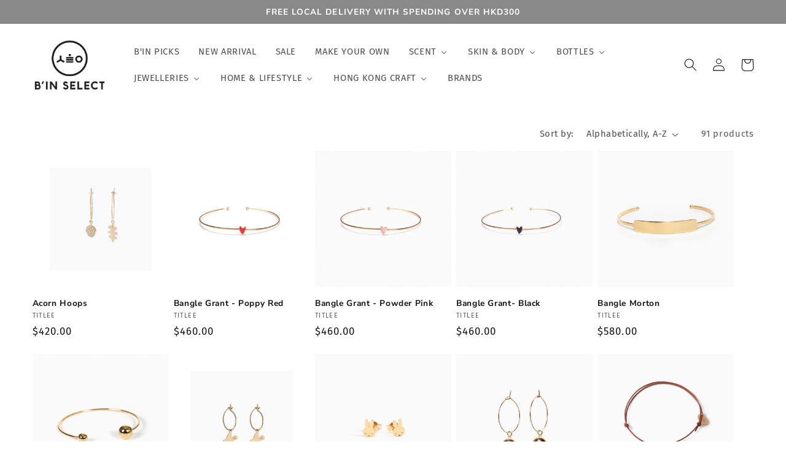

--- FILE ---
content_type: text/html; charset=utf-8
request_url: https://binselect.com.hk/collections/vendors?q=Titlee
body_size: 47656
content:
<!doctype html>
<html class="no-js" lang="en">
  <head>
  <!-- Google Tag Manager -->
<script>(function(w,d,s,l,i){w[l]=w[l]||[];w[l].push({'gtm.start':
new Date().getTime(),event:'gtm.js'});var f=d.getElementsByTagName(s)[0],
j=d.createElement(s),dl=l!='dataLayer'?'&l='+l:'';j.async=true;j.src=
'https://www.googletagmanager.com/gtm.js?id='+i+dl;f.parentNode.insertBefore(j,f);
})(window,document,'script','dataLayer','GTM-TZ2B7PM');</script>
<!-- End Google Tag Manager -->
    <meta name="google-site-verification" content="tJYSdZdQraKo9YdpEU8uDODEfBvCct0i-YwTeY2ui3c" />
<!-- Google tag (gtag.js) -->
<script async src="https://www.googletagmanager.com/gtag/js?id=AW-982724722"></script>
<script>
  window.dataLayer = window.dataLayer || [];
  function gtag(){dataLayer.push(arguments);}
  gtag('js', new Date());

  gtag('config', 'AW-982724722');
</script>

<script>
window.addEventListener('load', function(event){
  document.querySelectorAll('button[name="add"]').forEach(function(e){
   e.addEventListener('click',function(){    
      gtag('event', 'conversion', {'send_to': 'AW-982724722/UBMcCLW_xYgYEPLgzNQD'}); 
	  })
  }) 
});
</script>

    <meta charset="utf-8">
    <meta http-equiv="X-UA-Compatible" content="IE=edge">
    <meta name="viewport" content="width=device-width,initial-scale=1">
    <meta name="theme-color" content="">
    <link rel="canonical" href="https://binselect.com.hk/collections/vendors?q=titlee">
    <link rel="preconnect" href="https://cdn.shopify.com" crossorigin><link rel="icon" type="image/png" href="//binselect.com.hk/cdn/shop/files/b_in_logo_270x70_09ce735c-9d0d-4701-8296-667f4c7faa34.jpg?crop=center&height=32&v=1681023671&width=32"><link rel="preconnect" href="https://fonts.shopifycdn.com" crossorigin><title>
      Titlee
 &ndash; B&#39;IN SELECT</title>

    

    

<meta property="og:site_name" content="B&#39;IN SELECT">
<meta property="og:url" content="https://binselect.com.hk/collections/vendors?q=titlee">
<meta property="og:title" content="Titlee">
<meta property="og:type" content="website">
<meta property="og:description" content="B&#39;IN SELECT"><meta name="twitter:card" content="summary_large_image">
<meta name="twitter:title" content="Titlee">
<meta name="twitter:description" content="B&#39;IN SELECT">


    <script src="//binselect.com.hk/cdn/shop/t/1/assets/global.js?v=24850326154503943211658732846" defer="defer"></script>
    <script>window.performance && window.performance.mark && window.performance.mark('shopify.content_for_header.start');</script><meta name="facebook-domain-verification" content="osyrhwsjbrqp6hxfjzaym0kbfxqpe9">
<meta id="shopify-digital-wallet" name="shopify-digital-wallet" content="/56421384266/digital_wallets/dialog">
<meta name="shopify-checkout-api-token" content="3b7f3f09e8fc33312f265023cd931d40">
<meta id="in-context-paypal-metadata" data-shop-id="56421384266" data-venmo-supported="false" data-environment="production" data-locale="en_US" data-paypal-v4="true" data-currency="HKD">
<script async="async" src="/checkouts/internal/preloads.js?locale=en-HK"></script>
<link rel="preconnect" href="https://shop.app" crossorigin="anonymous">
<script async="async" src="https://shop.app/checkouts/internal/preloads.js?locale=en-HK&shop_id=56421384266" crossorigin="anonymous"></script>
<script id="apple-pay-shop-capabilities" type="application/json">{"shopId":56421384266,"countryCode":"HK","currencyCode":"HKD","merchantCapabilities":["supports3DS"],"merchantId":"gid:\/\/shopify\/Shop\/56421384266","merchantName":"B'IN SELECT","requiredBillingContactFields":["postalAddress","email","phone"],"requiredShippingContactFields":["postalAddress","email","phone"],"shippingType":"shipping","supportedNetworks":["visa","masterCard","amex"],"total":{"type":"pending","label":"B'IN SELECT","amount":"1.00"},"shopifyPaymentsEnabled":true,"supportsSubscriptions":true}</script>
<script id="shopify-features" type="application/json">{"accessToken":"3b7f3f09e8fc33312f265023cd931d40","betas":["rich-media-storefront-analytics"],"domain":"binselect.com.hk","predictiveSearch":true,"shopId":56421384266,"locale":"en"}</script>
<script>var Shopify = Shopify || {};
Shopify.shop = "binselect.myshopify.com";
Shopify.locale = "en";
Shopify.currency = {"active":"HKD","rate":"1.0"};
Shopify.country = "HK";
Shopify.theme = {"name":"Dawn","id":122629095498,"schema_name":"Dawn","schema_version":"6.0.2","theme_store_id":887,"role":"main"};
Shopify.theme.handle = "null";
Shopify.theme.style = {"id":null,"handle":null};
Shopify.cdnHost = "binselect.com.hk/cdn";
Shopify.routes = Shopify.routes || {};
Shopify.routes.root = "/";</script>
<script type="module">!function(o){(o.Shopify=o.Shopify||{}).modules=!0}(window);</script>
<script>!function(o){function n(){var o=[];function n(){o.push(Array.prototype.slice.apply(arguments))}return n.q=o,n}var t=o.Shopify=o.Shopify||{};t.loadFeatures=n(),t.autoloadFeatures=n()}(window);</script>
<script>
  window.ShopifyPay = window.ShopifyPay || {};
  window.ShopifyPay.apiHost = "shop.app\/pay";
  window.ShopifyPay.redirectState = null;
</script>
<script id="shop-js-analytics" type="application/json">{"pageType":"collection"}</script>
<script defer="defer" async type="module" src="//binselect.com.hk/cdn/shopifycloud/shop-js/modules/v2/client.init-shop-cart-sync_IZsNAliE.en.esm.js"></script>
<script defer="defer" async type="module" src="//binselect.com.hk/cdn/shopifycloud/shop-js/modules/v2/chunk.common_0OUaOowp.esm.js"></script>
<script type="module">
  await import("//binselect.com.hk/cdn/shopifycloud/shop-js/modules/v2/client.init-shop-cart-sync_IZsNAliE.en.esm.js");
await import("//binselect.com.hk/cdn/shopifycloud/shop-js/modules/v2/chunk.common_0OUaOowp.esm.js");

  window.Shopify.SignInWithShop?.initShopCartSync?.({"fedCMEnabled":true,"windoidEnabled":true});

</script>
<script>
  window.Shopify = window.Shopify || {};
  if (!window.Shopify.featureAssets) window.Shopify.featureAssets = {};
  window.Shopify.featureAssets['shop-js'] = {"shop-cart-sync":["modules/v2/client.shop-cart-sync_DLOhI_0X.en.esm.js","modules/v2/chunk.common_0OUaOowp.esm.js"],"init-fed-cm":["modules/v2/client.init-fed-cm_C6YtU0w6.en.esm.js","modules/v2/chunk.common_0OUaOowp.esm.js"],"shop-button":["modules/v2/client.shop-button_BCMx7GTG.en.esm.js","modules/v2/chunk.common_0OUaOowp.esm.js"],"shop-cash-offers":["modules/v2/client.shop-cash-offers_BT26qb5j.en.esm.js","modules/v2/chunk.common_0OUaOowp.esm.js","modules/v2/chunk.modal_CGo_dVj3.esm.js"],"init-windoid":["modules/v2/client.init-windoid_B9PkRMql.en.esm.js","modules/v2/chunk.common_0OUaOowp.esm.js"],"init-shop-email-lookup-coordinator":["modules/v2/client.init-shop-email-lookup-coordinator_DZkqjsbU.en.esm.js","modules/v2/chunk.common_0OUaOowp.esm.js"],"shop-toast-manager":["modules/v2/client.shop-toast-manager_Di2EnuM7.en.esm.js","modules/v2/chunk.common_0OUaOowp.esm.js"],"shop-login-button":["modules/v2/client.shop-login-button_BtqW_SIO.en.esm.js","modules/v2/chunk.common_0OUaOowp.esm.js","modules/v2/chunk.modal_CGo_dVj3.esm.js"],"avatar":["modules/v2/client.avatar_BTnouDA3.en.esm.js"],"pay-button":["modules/v2/client.pay-button_CWa-C9R1.en.esm.js","modules/v2/chunk.common_0OUaOowp.esm.js"],"init-shop-cart-sync":["modules/v2/client.init-shop-cart-sync_IZsNAliE.en.esm.js","modules/v2/chunk.common_0OUaOowp.esm.js"],"init-customer-accounts":["modules/v2/client.init-customer-accounts_DenGwJTU.en.esm.js","modules/v2/client.shop-login-button_BtqW_SIO.en.esm.js","modules/v2/chunk.common_0OUaOowp.esm.js","modules/v2/chunk.modal_CGo_dVj3.esm.js"],"init-shop-for-new-customer-accounts":["modules/v2/client.init-shop-for-new-customer-accounts_JdHXxpS9.en.esm.js","modules/v2/client.shop-login-button_BtqW_SIO.en.esm.js","modules/v2/chunk.common_0OUaOowp.esm.js","modules/v2/chunk.modal_CGo_dVj3.esm.js"],"init-customer-accounts-sign-up":["modules/v2/client.init-customer-accounts-sign-up_D6__K_p8.en.esm.js","modules/v2/client.shop-login-button_BtqW_SIO.en.esm.js","modules/v2/chunk.common_0OUaOowp.esm.js","modules/v2/chunk.modal_CGo_dVj3.esm.js"],"checkout-modal":["modules/v2/client.checkout-modal_C_ZQDY6s.en.esm.js","modules/v2/chunk.common_0OUaOowp.esm.js","modules/v2/chunk.modal_CGo_dVj3.esm.js"],"shop-follow-button":["modules/v2/client.shop-follow-button_XetIsj8l.en.esm.js","modules/v2/chunk.common_0OUaOowp.esm.js","modules/v2/chunk.modal_CGo_dVj3.esm.js"],"lead-capture":["modules/v2/client.lead-capture_DvA72MRN.en.esm.js","modules/v2/chunk.common_0OUaOowp.esm.js","modules/v2/chunk.modal_CGo_dVj3.esm.js"],"shop-login":["modules/v2/client.shop-login_ClXNxyh6.en.esm.js","modules/v2/chunk.common_0OUaOowp.esm.js","modules/v2/chunk.modal_CGo_dVj3.esm.js"],"payment-terms":["modules/v2/client.payment-terms_CNlwjfZz.en.esm.js","modules/v2/chunk.common_0OUaOowp.esm.js","modules/v2/chunk.modal_CGo_dVj3.esm.js"]};
</script>
<script>(function() {
  var isLoaded = false;
  function asyncLoad() {
    if (isLoaded) return;
    isLoaded = true;
    var urls = ["https:\/\/app.taggshop.io\/js\/embed.min.js?shop=binselect.myshopify.com"];
    for (var i = 0; i < urls.length; i++) {
      var s = document.createElement('script');
      s.type = 'text/javascript';
      s.async = true;
      s.src = urls[i];
      var x = document.getElementsByTagName('script')[0];
      x.parentNode.insertBefore(s, x);
    }
  };
  if(window.attachEvent) {
    window.attachEvent('onload', asyncLoad);
  } else {
    window.addEventListener('load', asyncLoad, false);
  }
})();</script>
<script id="__st">var __st={"a":56421384266,"offset":28800,"reqid":"45fbb750-e470-44a5-91b2-5895047fd51d-1768406471","pageurl":"binselect.com.hk\/collections\/vendors?q=Titlee","u":"9c4258c62e8d","p":"vendors"};</script>
<script>window.ShopifyPaypalV4VisibilityTracking = true;</script>
<script id="captcha-bootstrap">!function(){'use strict';const t='contact',e='account',n='new_comment',o=[[t,t],['blogs',n],['comments',n],[t,'customer']],c=[[e,'customer_login'],[e,'guest_login'],[e,'recover_customer_password'],[e,'create_customer']],r=t=>t.map((([t,e])=>`form[action*='/${t}']:not([data-nocaptcha='true']) input[name='form_type'][value='${e}']`)).join(','),a=t=>()=>t?[...document.querySelectorAll(t)].map((t=>t.form)):[];function s(){const t=[...o],e=r(t);return a(e)}const i='password',u='form_key',d=['recaptcha-v3-token','g-recaptcha-response','h-captcha-response',i],f=()=>{try{return window.sessionStorage}catch{return}},m='__shopify_v',_=t=>t.elements[u];function p(t,e,n=!1){try{const o=window.sessionStorage,c=JSON.parse(o.getItem(e)),{data:r}=function(t){const{data:e,action:n}=t;return t[m]||n?{data:e,action:n}:{data:t,action:n}}(c);for(const[e,n]of Object.entries(r))t.elements[e]&&(t.elements[e].value=n);n&&o.removeItem(e)}catch(o){console.error('form repopulation failed',{error:o})}}const l='form_type',E='cptcha';function T(t){t.dataset[E]=!0}const w=window,h=w.document,L='Shopify',v='ce_forms',y='captcha';let A=!1;((t,e)=>{const n=(g='f06e6c50-85a8-45c8-87d0-21a2b65856fe',I='https://cdn.shopify.com/shopifycloud/storefront-forms-hcaptcha/ce_storefront_forms_captcha_hcaptcha.v1.5.2.iife.js',D={infoText:'Protected by hCaptcha',privacyText:'Privacy',termsText:'Terms'},(t,e,n)=>{const o=w[L][v],c=o.bindForm;if(c)return c(t,g,e,D).then(n);var r;o.q.push([[t,g,e,D],n]),r=I,A||(h.body.append(Object.assign(h.createElement('script'),{id:'captcha-provider',async:!0,src:r})),A=!0)});var g,I,D;w[L]=w[L]||{},w[L][v]=w[L][v]||{},w[L][v].q=[],w[L][y]=w[L][y]||{},w[L][y].protect=function(t,e){n(t,void 0,e),T(t)},Object.freeze(w[L][y]),function(t,e,n,w,h,L){const[v,y,A,g]=function(t,e,n){const i=e?o:[],u=t?c:[],d=[...i,...u],f=r(d),m=r(i),_=r(d.filter((([t,e])=>n.includes(e))));return[a(f),a(m),a(_),s()]}(w,h,L),I=t=>{const e=t.target;return e instanceof HTMLFormElement?e:e&&e.form},D=t=>v().includes(t);t.addEventListener('submit',(t=>{const e=I(t);if(!e)return;const n=D(e)&&!e.dataset.hcaptchaBound&&!e.dataset.recaptchaBound,o=_(e),c=g().includes(e)&&(!o||!o.value);(n||c)&&t.preventDefault(),c&&!n&&(function(t){try{if(!f())return;!function(t){const e=f();if(!e)return;const n=_(t);if(!n)return;const o=n.value;o&&e.removeItem(o)}(t);const e=Array.from(Array(32),(()=>Math.random().toString(36)[2])).join('');!function(t,e){_(t)||t.append(Object.assign(document.createElement('input'),{type:'hidden',name:u})),t.elements[u].value=e}(t,e),function(t,e){const n=f();if(!n)return;const o=[...t.querySelectorAll(`input[type='${i}']`)].map((({name:t})=>t)),c=[...d,...o],r={};for(const[a,s]of new FormData(t).entries())c.includes(a)||(r[a]=s);n.setItem(e,JSON.stringify({[m]:1,action:t.action,data:r}))}(t,e)}catch(e){console.error('failed to persist form',e)}}(e),e.submit())}));const S=(t,e)=>{t&&!t.dataset[E]&&(n(t,e.some((e=>e===t))),T(t))};for(const o of['focusin','change'])t.addEventListener(o,(t=>{const e=I(t);D(e)&&S(e,y())}));const B=e.get('form_key'),M=e.get(l),P=B&&M;t.addEventListener('DOMContentLoaded',(()=>{const t=y();if(P)for(const e of t)e.elements[l].value===M&&p(e,B);[...new Set([...A(),...v().filter((t=>'true'===t.dataset.shopifyCaptcha))])].forEach((e=>S(e,t)))}))}(h,new URLSearchParams(w.location.search),n,t,e,['guest_login'])})(!0,!0)}();</script>
<script integrity="sha256-4kQ18oKyAcykRKYeNunJcIwy7WH5gtpwJnB7kiuLZ1E=" data-source-attribution="shopify.loadfeatures" defer="defer" src="//binselect.com.hk/cdn/shopifycloud/storefront/assets/storefront/load_feature-a0a9edcb.js" crossorigin="anonymous"></script>
<script crossorigin="anonymous" defer="defer" src="//binselect.com.hk/cdn/shopifycloud/storefront/assets/shopify_pay/storefront-65b4c6d7.js?v=20250812"></script>
<script data-source-attribution="shopify.dynamic_checkout.dynamic.init">var Shopify=Shopify||{};Shopify.PaymentButton=Shopify.PaymentButton||{isStorefrontPortableWallets:!0,init:function(){window.Shopify.PaymentButton.init=function(){};var t=document.createElement("script");t.src="https://binselect.com.hk/cdn/shopifycloud/portable-wallets/latest/portable-wallets.en.js",t.type="module",document.head.appendChild(t)}};
</script>
<script data-source-attribution="shopify.dynamic_checkout.buyer_consent">
  function portableWalletsHideBuyerConsent(e){var t=document.getElementById("shopify-buyer-consent"),n=document.getElementById("shopify-subscription-policy-button");t&&n&&(t.classList.add("hidden"),t.setAttribute("aria-hidden","true"),n.removeEventListener("click",e))}function portableWalletsShowBuyerConsent(e){var t=document.getElementById("shopify-buyer-consent"),n=document.getElementById("shopify-subscription-policy-button");t&&n&&(t.classList.remove("hidden"),t.removeAttribute("aria-hidden"),n.addEventListener("click",e))}window.Shopify?.PaymentButton&&(window.Shopify.PaymentButton.hideBuyerConsent=portableWalletsHideBuyerConsent,window.Shopify.PaymentButton.showBuyerConsent=portableWalletsShowBuyerConsent);
</script>
<script data-source-attribution="shopify.dynamic_checkout.cart.bootstrap">document.addEventListener("DOMContentLoaded",(function(){function t(){return document.querySelector("shopify-accelerated-checkout-cart, shopify-accelerated-checkout")}if(t())Shopify.PaymentButton.init();else{new MutationObserver((function(e,n){t()&&(Shopify.PaymentButton.init(),n.disconnect())})).observe(document.body,{childList:!0,subtree:!0})}}));
</script>
<link id="shopify-accelerated-checkout-styles" rel="stylesheet" media="screen" href="https://binselect.com.hk/cdn/shopifycloud/portable-wallets/latest/accelerated-checkout-backwards-compat.css" crossorigin="anonymous">
<style id="shopify-accelerated-checkout-cart">
        #shopify-buyer-consent {
  margin-top: 1em;
  display: inline-block;
  width: 100%;
}

#shopify-buyer-consent.hidden {
  display: none;
}

#shopify-subscription-policy-button {
  background: none;
  border: none;
  padding: 0;
  text-decoration: underline;
  font-size: inherit;
  cursor: pointer;
}

#shopify-subscription-policy-button::before {
  box-shadow: none;
}

      </style>
<script id="sections-script" data-sections="header,footer" defer="defer" src="//binselect.com.hk/cdn/shop/t/1/compiled_assets/scripts.js?2966"></script>
<script>window.performance && window.performance.mark && window.performance.mark('shopify.content_for_header.end');</script>


    <style data-shopify>
      @font-face {
  font-family: "Fira Sans";
  font-weight: 400;
  font-style: normal;
  font-display: swap;
  src: url("//binselect.com.hk/cdn/fonts/fira_sans/firasans_n4.2bbe25c7eff81f2190328b1f4c09fff694a30391.woff2") format("woff2"),
       url("//binselect.com.hk/cdn/fonts/fira_sans/firasans_n4.3080da6df53473deabf85f231151766e88fe58e5.woff") format("woff");
}

      @font-face {
  font-family: "Fira Sans";
  font-weight: 700;
  font-style: normal;
  font-display: swap;
  src: url("//binselect.com.hk/cdn/fonts/fira_sans/firasans_n7.cc8dbbaa3add99fa3b5746d1e0ac6304aad5a265.woff2") format("woff2"),
       url("//binselect.com.hk/cdn/fonts/fira_sans/firasans_n7.ec664a82413800dfe65a9cde8547a4b8bd643b08.woff") format("woff");
}

      @font-face {
  font-family: "Fira Sans";
  font-weight: 400;
  font-style: italic;
  font-display: swap;
  src: url("//binselect.com.hk/cdn/fonts/fira_sans/firasans_i4.c80c323ec965c58e05ab85d436c872a499b8b684.woff2") format("woff2"),
       url("//binselect.com.hk/cdn/fonts/fira_sans/firasans_i4.4a2d82e939dfe1cd2fff5fc4411d982dee96dce7.woff") format("woff");
}

      @font-face {
  font-family: "Fira Sans";
  font-weight: 700;
  font-style: italic;
  font-display: swap;
  src: url("//binselect.com.hk/cdn/fonts/fira_sans/firasans_i7.a949787ab1c615cf91b95a6e513021199c64f31e.woff2") format("woff2"),
       url("//binselect.com.hk/cdn/fonts/fira_sans/firasans_i7.799cab282970134691125391a3ab6bd6bc1306c6.woff") format("woff");
}

      @font-face {
  font-family: "Nunito Sans";
  font-weight: 700;
  font-style: normal;
  font-display: swap;
  src: url("//binselect.com.hk/cdn/fonts/nunito_sans/nunitosans_n7.25d963ed46da26098ebeab731e90d8802d989fa5.woff2") format("woff2"),
       url("//binselect.com.hk/cdn/fonts/nunito_sans/nunitosans_n7.d32e3219b3d2ec82285d3027bd673efc61a996c8.woff") format("woff");
}


      :root {
        --font-body-family: "Fira Sans", sans-serif;
        --font-body-style: normal;
        --font-body-weight: 400;
        --font-body-weight-bold: 700;

        --font-heading-family: "Nunito Sans", sans-serif;
        --font-heading-style: normal;
        --font-heading-weight: 700;

        --font-body-scale: 1.05;
        --font-heading-scale: 1.0;

        --color-base-text: 18, 18, 18;
        --color-shadow: 18, 18, 18;
        --color-base-background-1: 255, 255, 255;
        --color-base-background-2: 244, 244, 244;
        --color-base-solid-button-labels: 255, 255, 255;
        --color-base-outline-button-labels: 18, 18, 18;
        --color-base-accent-1: 18, 18, 18;
        --color-base-accent-2: 137, 137, 137;
        --payment-terms-background-color: #ffffff;

        --gradient-base-background-1: #ffffff;
        --gradient-base-background-2: #f4f4f4;
        --gradient-base-accent-1: linear-gradient(320deg, rgba(56, 78, 197, 1), rgba(203, 68, 194, 1) 52%, rgba(255, 201, 104, 1) 87%);
        --gradient-base-accent-2: #898989;

        --media-padding: px;
        --media-border-opacity: 0.05;
        --media-border-width: 0px;
        --media-radius: 0px;
        --media-shadow-opacity: 0.0;
        --media-shadow-horizontal-offset: 0px;
        --media-shadow-vertical-offset: 40px;
        --media-shadow-blur-radius: 5px;
        --media-shadow-visible: 0;

        --page-width: 160rem;
        --page-width-margin: 0rem;

        --card-image-padding: 0.0rem;
        --card-corner-radius: 0.0rem;
        --card-text-alignment: left;
        --card-border-width: 0.0rem;
        --card-border-opacity: 0.1;
        --card-shadow-opacity: 0.0;
        --card-shadow-visible: 0;
        --card-shadow-horizontal-offset: 0.0rem;
        --card-shadow-vertical-offset: 0.4rem;
        --card-shadow-blur-radius: 0.5rem;

        --badge-corner-radius: 2.4rem;

        --popup-border-width: 0px;
        --popup-border-opacity: 0.1;
        --popup-corner-radius: 0px;
        --popup-shadow-opacity: 0.1;
        --popup-shadow-horizontal-offset: -40px;
        --popup-shadow-vertical-offset: -22px;
        --popup-shadow-blur-radius: 5px;

        --drawer-border-width: 5px;
        --drawer-border-opacity: 0.0;
        --drawer-shadow-opacity: 0.0;
        --drawer-shadow-horizontal-offset: 0px;
        --drawer-shadow-vertical-offset: 4px;
        --drawer-shadow-blur-radius: 5px;

        --spacing-sections-desktop: 8px;
        --spacing-sections-mobile: 8px;

        --grid-desktop-vertical-spacing: 8px;
        --grid-desktop-horizontal-spacing: 8px;
        --grid-mobile-vertical-spacing: 4px;
        --grid-mobile-horizontal-spacing: 4px;

        --text-boxes-border-opacity: 0.1;
        --text-boxes-border-width: 0px;
        --text-boxes-radius: 0px;
        --text-boxes-shadow-opacity: 0.0;
        --text-boxes-shadow-visible: 0;
        --text-boxes-shadow-horizontal-offset: 0px;
        --text-boxes-shadow-vertical-offset: 4px;
        --text-boxes-shadow-blur-radius: 5px;

        --buttons-radius: 0px;
        --buttons-radius-outset: 0px;
        --buttons-border-width: 0px;
        --buttons-border-opacity: 0.5;
        --buttons-shadow-opacity: 0.0;
        --buttons-shadow-visible: 0;
        --buttons-shadow-horizontal-offset: 0px;
        --buttons-shadow-vertical-offset: 0px;
        --buttons-shadow-blur-radius: 0px;
        --buttons-border-offset: 0px;

        --inputs-radius: 0px;
        --inputs-border-width: 1px;
        --inputs-border-opacity: 0.55;
        --inputs-shadow-opacity: 0.0;
        --inputs-shadow-horizontal-offset: 0px;
        --inputs-margin-offset: 0px;
        --inputs-shadow-vertical-offset: 4px;
        --inputs-shadow-blur-radius: 5px;
        --inputs-radius-outset: 0px;

        --variant-pills-radius: 28px;
        --variant-pills-border-width: 1px;
        --variant-pills-border-opacity: 0.5;
        --variant-pills-shadow-opacity: 0.0;
        --variant-pills-shadow-horizontal-offset: 0px;
        --variant-pills-shadow-vertical-offset: 4px;
        --variant-pills-shadow-blur-radius: 5px;
      }

      *,
      *::before,
      *::after {
        box-sizing: inherit;
      }

      html {
        box-sizing: border-box;
        font-size: calc(var(--font-body-scale) * 62.5%);
        height: 100%;
      }

      body {
        display: grid;
        grid-template-rows: auto auto 1fr auto;
        grid-template-columns: 100%;
        min-height: 100%;
        margin: 0;
        font-size: 1.5rem;
        letter-spacing: 0.06rem;
        line-height: calc(1 + 0.8 / var(--font-body-scale));
        font-family: var(--font-body-family);
        font-style: var(--font-body-style);
        font-weight: var(--font-body-weight);
      }

      @media screen and (min-width: 750px) {
        body {
          font-size: 1.6rem;
        }
      }
    </style>

    <link href="//binselect.com.hk/cdn/shop/t/1/assets/base.css?v=19666067365360246481658732859" rel="stylesheet" type="text/css" media="all" />
<link rel="preload" as="font" href="//binselect.com.hk/cdn/fonts/fira_sans/firasans_n4.2bbe25c7eff81f2190328b1f4c09fff694a30391.woff2" type="font/woff2" crossorigin><link rel="preload" as="font" href="//binselect.com.hk/cdn/fonts/nunito_sans/nunitosans_n7.25d963ed46da26098ebeab731e90d8802d989fa5.woff2" type="font/woff2" crossorigin><link rel="stylesheet" href="//binselect.com.hk/cdn/shop/t/1/assets/component-predictive-search.css?v=165644661289088488651658732842" media="print" onload="this.media='all'"><script>document.documentElement.className = document.documentElement.className.replace('no-js', 'js');
    if (Shopify.designMode) {
      document.documentElement.classList.add('shopify-design-mode');
    }
    </script>
  <!-- BEGIN app block: shopify://apps/buddha-mega-menu-navigation/blocks/megamenu/dbb4ce56-bf86-4830-9b3d-16efbef51c6f -->
<script>
        var productImageAndPrice = [],
            collectionImages = [],
            articleImages = [],
            mmLivIcons = false,
            mmFlipClock = false,
            mmFixesUseJquery = false,
            mmNumMMI = 11,
            mmSchemaTranslation = {},
            mmMenuStrings =  {"menuStrings":{"default":{"B'IN PICKS":"B'IN PICKS","NEW ARRIVAL":"NEW ARRIVAL","SALE":"SALE","MAKE YOUR OWN":"MAKE YOUR OWN","SCENT":"SCENT","ANALOUGE APOTIK":"ANALOUGE APOTIK","BECANDLE":"BECANDLE","BROOKLYN CANDLE STUDIO":"BROOKLYN CANDLE STUDIO","CLEAR B":"CLEAR B","CUL DE SAC":"CUL DE SAC","Hetkinen":"Hetkinen","HIBI":"HIBI","HINOKI LAB":"HINOKI LAB","MUDLAB":"MUDLAB","ninety second":"ninety second","P.F CANDLE":"P.F CANDLE","PUEBCO":"PUEBCO","slash & parallel":"slash & parallel","SLOWOOD":"SLOWOOD","TRUNK DESIGN":"TRUNK DESIGN","x. Gyroscope":"x. Gyroscope","SKIN & BODY":"SKIN & BODY","Salt & Stone":"Salt & Stone","Bloom Sixteen":"Bloom Sixteen","Daughter 女兒":"Daughter 女兒","Dachun Soap 大春煉皂":"Dachun Soap 大春煉皂","Damu 大目農田":"Damu 大目農田","BOTTLES":"BOTTLES","24BOTTLES":"24BOTTLES","Kinto":"Kinto","Memobottle":"Memobottle","JEWELLERIES":"JEWELLERIES","Necklace":"Necklace","Earrings":"Earrings","Ring":"Ring","Bracelet":"Bracelet","Brooches":"Brooches","Watches":"Watches","HOME & LIFESTYLE":"HOME & LIFESTYLE","Household Cleaning":"Household Cleaning","Kitchenware":"Kitchenware","Camera & Tech":"Camera & Tech","Toys & Figure":"Toys & Figure","HONG KONG CRAFT":"HONG KONG CRAFT","CAMEL 駱駝牌":"CAMEL 駱駝牌","Craft Diary":"Craft Diary","Ditto Ditto Works":"Ditto Ditto Works","FingerART":"FingerART","Malut Design":"Malut Design","Mate Leather":"Mate Leather","MATO":"MATO","missquai":"missquai","Mudlab":"Mudlab","Or Tea?":"Or Tea?","Psalms":"Psalms","Sanzi 上鄉三子":"Sanzi 上鄉三子","Taxi Jai":"Taxi Jai","Tii Handmade":"Tii Handmade","李漢港楷":"李漢港楷","香港原蜜":"香港原蜜","BRANDS":"BRANDS"}},"additional":{"default":{}}} ,
            mmShopLocale = "en",
            mmShopLocaleCollectionsRoute = "/collections",
            mmSchemaDesignJSON = [{"action":"menu-select","value":"force-mega-menu"},{"action":"design","setting":"font_size","value":"11px"},{"action":"design","setting":"main_menu_item_columns_gKnwZ","value":"5"},{"action":"design","setting":"main_menu_item_size_gKnwZ","value":"1920px"},{"action":"design","setting":"text_color","value":"#222222"},{"action":"design","setting":"background_color","value":"#ffffff"},{"action":"design","setting":"price_color","value":"#0da19a"},{"action":"design","setting":"contact_right_btn_text_color","value":"#ffffff"},{"action":"design","setting":"contact_right_btn_bg_color","value":"#3A3A3A"},{"action":"design","setting":"contact_left_bg_color","value":"#3A3A3A"},{"action":"design","setting":"contact_left_alt_color","value":"#CCCCCC"},{"action":"design","setting":"contact_left_text_color","value":"#f1f1f0"},{"action":"design","setting":"addtocart_enable","value":"true"},{"action":"design","setting":"addtocart_text_color","value":"#333333"},{"action":"design","setting":"addtocart_background_color","value":"#ffffff"},{"action":"design","setting":"addtocart_text_hover_color","value":"#ffffff"},{"action":"design","setting":"addtocart_background_hover_color","value":"#0da19a"},{"action":"design","setting":"countdown_color","value":"#ffffff"},{"action":"design","setting":"countdown_background_color","value":"#333333"},{"action":"design","setting":"vertical_price_color","value":"#ffffff"},{"action":"design","setting":"vertical_contact_right_btn_text_color","value":"#ffffff"},{"action":"design","setting":"vertical_addtocart_enable","value":"true"},{"action":"design","setting":"vertical_addtocart_text_color","value":"#ffffff"},{"action":"design","setting":"vertical_countdown_color","value":"#ffffff"},{"action":"design","setting":"vertical_countdown_background_color","value":"#333333"},{"action":"design","setting":"vertical_addtocart_background_color","value":"#333333"},{"action":"design","setting":"vertical_contact_right_btn_bg_color","value":"#333333"},{"action":"design","setting":"vertical_contact_left_alt_color","value":"#333333"},{"action":"design","setting":"background_hover_color","value":"#f9f9f9"},{"action":"design","setting":"link_hover_color","value":"#696969"},{"action":"design","setting":"vertical_text_color","value":"#6a6a6a"},{"action":"design","setting":"vertical_link_hover_color","value":"#222222"},{"action":"design","setting":"vertical_background_color","value":"#f8f8f8"},{"action":"design","setting":"font_family","value":"Work Sans"},{"action":"design","setting":"main_menu_item_size_cHCNl","value":"1506px"},{"action":"design","setting":"main_menu_item_direction_gKnwZ","value":"auto"},{"action":"design","setting":"vertical_font_family","value":"Work Sans"},{"action":"design","setting":"vertical_font_size","value":"10px"}],
            mmDomChangeSkipUl = "",
            buddhaMegaMenuShop = "binselect.myshopify.com",
            mmWireframeCompression = "0",
            mmExtensionAssetUrl = "https://cdn.shopify.com/extensions/019abe06-4a3f-7763-88da-170e1b54169b/mega-menu-151/assets/";var bestSellersHTML = '';var newestProductsHTML = '';/* get link lists api */
        var linkLists={"main-menu" : {"title":"Menu", "items":["/collections/new-arrials/%23","/collections/popula-item","/collections/sale","/pages/make-your-own","/collections","/collections/skin-body","/collections/jewelleries","/collections","/collections",]},"footer" : {"title":"Shop", "items":["/pages/about-us","/blogs/%E6%96%B0%E8%81%9E","/pages/corporate-gifting","/pages/contact","/pages/our-shops",]},"order-support" : {"title":"Order &amp; Support", "items":["/pages/shipping","/pages/return-exchange-policy","/pages/terms-condition","/pages/privacy",]},"all-collections" : {"title":"hong kong", "items":["/collections/bin-picks","/collections/24bottles","/collections/aderia","/collections/agaric-garden","/collections/analogue-apotik","/collections/becandle","/collections/brooklyn-candle-studio","/collections/chafado-%E6%A4%BF%E8%8F%AF%E5%A0%82","/collections/cheeky-cheeky","/collections/clearb","/collections/commongood","/collections/cul-de-sac","/collections/dreamnicker","/collections/eone","/collections/fingerswork","/collections/glocal-standard-products","/collections/green-one","/collections/hetkinen","/collections/hibi","/collections/hinoki-lab","/collections/hyginova","/collections/imainaya","/collections/jamstory","/collections/kazy-chan","/collections/kincho-%E9%87%91%E9%B3%A5%E4%B9%8B%E6%B8%A6%E5%8D%B7","/collections/kinto","/collections/little-oh","/collections/locknesters","/collections/madegrey","/collections/mai-lmail-japanese","/collections/memobottle","/collections/mudlab","/collections/murchison-hume","/collections/nach","/collections/ninm-lab","/collections/noritake","/collections/p-f-candle-co","/collections/party-for-ears","/collections/puebco","/collections/salt-stone","/collections/san-sho-store","/collections/shanho","/collections/slowood","/collections/sustomi","/collections/titlee","/collections/toyo-sasaki","/collections/tombonia","/collections/trunk-design","/collections/venus-philosophy","/collections/warmgrey-tail","/collections/you-are-beloved","/collections/%E4%B8%AD%E5%B7%9D%E6%94%BF%E4%B8%83%E5%95%86%E5%BA%97","/collections/%E9%BE%9C%E4%B9%8B%E5%AD%90","/collections/%E5%85%83%E6%B3%B0%E7%AB%B9%E8%97%9D%E7%A4%BE","/collections/%E5%8A%89%E6%98%8C%E8%A8%98","/collections/%E5%A4%A7%E6%98%A5%E7%85%89%E7%9A%82","/collections/%E5%A4%A7%E7%9B%AE%E8%BE%B2%E7%94%B0","/collections/%E5%A5%B3%E5%85%92","/collections/%E8%83%BD%E4%BD%9C-nousaku",]},"customer-account-main-menu" : {"title":"Customer account main menu", "items":["/","https://shopify.com/56421384266/account/orders?locale=en&amp;region_country=HK",]},};/*ENDPARSE*/

        linkLists["force-mega-menu"]={};linkLists["force-mega-menu"].title="Dawn Theme - Mega Menu";linkLists["force-mega-menu"].items=[1];

        /* set product prices *//* get the collection images */collectionImages['267336548426'] = ['//binselect.com.hk/cdn/shop/collections/Logo_Analogue_Apotik.jpg?v=1662624675&width=240', 1.0];collectionImages['266319200330'] = ['//binselect.com.hk/cdn/shop/collections/Logo_Becandle.jpg?v=1667230469&width=240', 1.0];collectionImages['266319265866'] = ['//binselect.com.hk/cdn/shop/collections/Logo_Brooklyn_Candle_Studio.jpg?v=1662890452&width=240', 1.0];collectionImages['266323525706'] = ['//binselect.com.hk/cdn/shop/collections/Logo_Clearb.jpg?v=1658933460&width=240', 1.0];collectionImages['266323820618'] = ['//binselect.com.hk/cdn/shop/collections/Logo_Cul_de_Sac.jpg?v=1662542883&width=240', 1.0];collectionImages['266324246602'] = ['//binselect.com.hk/cdn/shop/collections/Logo_Hetkinen.jpg?v=1658935331&width=240', 1.0];collectionImages['266324279370'] = ['//binselect.com.hk/cdn/shop/collections/Logo_Hibi.jpg?v=1658935476&width=240', 1.0];collectionImages['266324344906'] = ['//binselect.com.hk/cdn/shop/collections/Logo_Hinoki_Lab.jpg?v=1658935583&width=240', 1.0];collectionImages['266336075850'] = ['//binselect.com.hk/cdn/shop/collections/Logo_Mudlab.jpg?v=1667230579&width=240', 1.0];collectionImages['279774560330'] = ['//binselect.com.hk/cdn/shop/collections/BB9A287A-ADA2-4EA0-AA49-BDA46E666A2E.jpg?v=1715226387&width=240', 1.0];collectionImages['266336239690'] = ['//binselect.com.hk/cdn/shop/collections/Logo_P.F_Candle.jpg?v=1658992524&width=240', 1.0];collectionImages['266336337994'] = ['//binselect.com.hk/cdn/shop/collections/Logo_Puebco.jpg?v=1658993067&width=240', 1.0];collectionImages['270269382730'] = ['//binselect.com.hk/cdn/shop/collections/300x300_3.jpg?v=1750357325&width=240', 1.002257336343115];collectionImages['266336731210'] = ['//binselect.com.hk/cdn/shop/collections/slowood.jpg?v=1684554402&width=240', 1.0];collectionImages['266336862282'] = ['//binselect.com.hk/cdn/shop/collections/Logo_Trunk_Design.jpg?v=1658994664&width=240', 1.0];collectionImages['267895177290'] = ['//binselect.com.hk/cdn/shop/collections/424fc4_08102719b57b47e2b115d1330ad4d848_mv2.jpg?v=1715603462&width=240', 1.0];collectionImages['266336501834'] = ['//binselect.com.hk/cdn/shop/collections/Logo_Salt_and_Stone.jpg?v=1658993670&width=240', 1.0];collectionImages['278295052362'] = ['//binselect.com.hk/cdn/shop/collections/bloomsixteen.jpg?v=1712380174&width=240', 1.0];collectionImages['266338140234'] = ['//binselect.com.hk/cdn/shop/collections/Logo_3b726dbf-0d38-45fa-9254-da3ece561ea7.jpg?v=1659001466&width=240', 1.0];collectionImages['266338009162'] = ['//binselect.com.hk/cdn/shop/collections/Logo_83548cd7-1246-409d-9c94-79b274f31ddf.jpg?v=1659001182&width=240', 1.0];collectionImages['266338107466'] = ['//binselect.com.hk/cdn/shop/collections/Logo_2509d939-ea7f-4288-a73c-7597156b2413.jpg?v=1659001319&width=240', 1.0];collectionImages['266318970954'] = ['//binselect.com.hk/cdn/shop/collections/Logo_24bottles.jpg?v=1662542837&width=240', 1.0];collectionImages['266335453258'] = ['//binselect.com.hk/cdn/shop/collections/Logo_Kinto.jpg?v=1658987873&width=240', 1.0];collectionImages['266335944778'] = ['//binselect.com.hk/cdn/shop/collections/Logo_Memobottle.jpg?v=1658991440&width=240', 1.0];collectionImages['280033853514'] = ['//binselect.com.hk/cdn/shop/collections/150x150_2.jpg?v=1715504920&width=240', 1.0];collectionImages['279979720778'] = ['//binselect.com.hk/cdn/shop/collections/craft_diary.jpg?v=1715326595&width=240', 0.9974025974025974];collectionImages['280388730954'] = ['//binselect.com.hk/cdn/shop/collections/ditto_ditto_logo.jpg?v=1716222686&width=240', 1.0];collectionImages['279733370954'] = ['//binselect.com.hk/cdn/shop/collections/326242602_705426811220809_2633138769741764569_n.jpg?v=1715177843&width=240', 1.0];collectionImages['273424384074'] = ['//binselect.com.hk/cdn/shop/collections/Flower_1000.png?v=1715177730&width=240', 1.0];collectionImages['279883907146'] = ['//binselect.com.hk/cdn/shop/collections/7.png?v=1715064013&width=240', 1.0];collectionImages['268816678986'] = ['//binselect.com.hk/cdn/shop/collections/150x150.jpg?v=1705906139&width=240', 1.0];collectionImages['272753524810'] = ['//binselect.com.hk/cdn/shop/collections/300x300_2.jpg?v=1705906166&width=240', 1.0];collectionImages['268504760394'] = ['//binselect.com.hk/cdn/shop/collections/Or-Tea-Brand-Logo-Bottom-en-en-340x340.webp?v=1670315636&width=240', 1.0];collectionImages['279733862474'] = ['//binselect.com.hk/cdn/shop/collections/osalms.jpg?v=1714728615&width=240', 1.0];collectionImages['279733174346'] = ['//binselect.com.hk/cdn/shop/collections/df0f736bb13448605ee34f070db082ae.jpg?v=1714728634&width=240', 1.0];collectionImages['279774265418'] = ['//binselect.com.hk/cdn/shop/collections/1689583866_f440d82c_progressive.jpg?v=1717581447&width=240', 1.3333333333333333];collectionImages['279535026250'] = ['//binselect.com.hk/cdn/shop/collections/TII_HANDMADE_LOGO.png?v=1750357428&width=240', 1.0];collectionImages['280577507402'] = ['//binselect.com.hk/cdn/shop/collections/IMG_0039.jpg?v=1716487443&width=240', 1.0];collectionImages['269637877834'] = ['<!-- Liquid error (shopify://apps/buddha-mega-menu-navigation/blocks/megamenu/dbb4ce56-bf86-4830-9b3d-16efbef51c6f line 127): invalid url input -->', ];/* get the article images *//* customer fixes */
        var mmThemeFixesBefore = function(){ if (selectedMenu=="force-mega-menu" && tempMenuObject.u.matches(".menu-drawer__navigation > .list-menu")) { tempMenuObject.forceMenu = true; tempMenuObject.liClasses = ""; tempMenuObject.aClasses = "menu-drawer__menu-item list-menu__item link link--text focus-inset"; tempMenuObject.liItems = tempMenuObject.u.children; } else if (selectedMenu=="force-mega-menu" && tempMenuObject.u.matches("nav > .list-menu")) { tempMenuObject.forceMenu = true; tempMenuObject.liClasses = ""; tempMenuObject.aClasses = "header__menu-item list-menu__item link link--text focus-inset"; tempMenuObject.liItems = tempMenuObject.u.children; } mmAddStyle(" .search-modal.modal__content {z-index: 1001;} .buddha-menu-item .header__menu-item:hover span{text-decoration: none !important;} ", "themeScript"); }; 
        

        var mmWireframe = {"html" : "<li class=\"buddha-menu-item\" itemId=\"LQknL\"  ><a data-href=\"/collections/bin-picks\" href=\"/collections/bin-picks\" aria-label=\"B'IN PICKS\" data-no-instant=\"\" onclick=\"mmGoToPage(this, event); return false;\"  ><span class=\"mm-title\">B'IN PICKS</span></a></li><li class=\"buddha-menu-item\" itemId=\"JtpY3\"  ><a data-href=\"/collections/new-arrials\" href=\"/collections/new-arrials\" aria-label=\"NEW ARRIVAL\" data-no-instant=\"\" onclick=\"mmGoToPage(this, event); return false;\"  ><span class=\"mm-title\">NEW ARRIVAL</span></a></li><li class=\"buddha-menu-item\" itemId=\"vSpPa\"  ><a data-href=\"/collections/sale\" href=\"/collections/sale\" aria-label=\"SALE\" data-no-instant=\"\" onclick=\"mmGoToPage(this, event); return false;\"  ><span class=\"mm-title\">SALE</span></a></li><li class=\"buddha-menu-item\" itemId=\"lXfhL\"  ><a data-href=\"/pages/make-your-own\" href=\"/pages/make-your-own\" aria-label=\"MAKE YOUR OWN\" data-no-instant=\"\" onclick=\"mmGoToPage(this, event); return false;\"  ><span class=\"mm-title\">MAKE YOUR OWN</span></a></li><li class=\"buddha-menu-item\" itemId=\"gKnwZ\"  ><a data-href=\"/collections/aroma-scent\" href=\"/collections/aroma-scent\" aria-label=\"SCENT\" data-no-instant=\"\" onclick=\"mmGoToPage(this, event); return false;\"  ><span class=\"mm-title\">SCENT</span><i class=\"mm-arrow mm-angle-down\" aria-hidden=\"true\"></i><span class=\"toggle-menu-btn\" style=\"display:none;\" title=\"Toggle menu\" onclick=\"return toggleSubmenu(this)\"><span class=\"mm-arrow-icon\"><span class=\"bar-one\"></span><span class=\"bar-two\"></span></span></span></a><ul class=\"mm-submenu simple   mm-last-level\"><li submenu-columns=\"1\" image-type=\"fit-high\" item-type=\"featured-collection\"  ><div class=\"mega-menu-item-container\"  ><div class=\"mm-image-container\"  ><div class=\"mm-image\"  ><a data-href=\"/collections/analogue-apotik\" href=\"/collections/analogue-apotik\" aria-label=\"ANALOUGE APOTIK\" data-no-instant=\"\" onclick=\"mmGoToPage(this, event); return false;\"  ><img data-src=\"https://cdn.shopify.com/s/files/1/0564/2138/4266/collections/Logo_Analogue_Apotik_320x.jpg?v=1662624675\" aspect-ratio=\"1\" class=\"get-collection-image\"  data-id=\"267336548426\"></a></div><div class=\"mm-label-wrap\"></div></div><a data-href=\"/collections/analogue-apotik\" href=\"/collections/analogue-apotik\" aria-label=\"ANALOUGE APOTIK\" data-no-instant=\"\" onclick=\"mmGoToPage(this, event); return false;\" class=\"mm-featured-title\"  ><span class=\"mm-title\">ANALOUGE APOTIK</span></a><div class=\"mega-menu-prices get-mega-menu-prices\" data-id=\"267336548426\"></div></div></li><li submenu-columns=\"1\" image-type=\"fit-high\" item-type=\"featured-collection\"  ><div class=\"mega-menu-item-container\"  ><div class=\"mm-image-container\"  ><div class=\"mm-image\"  ><a data-href=\"/collections/becandle\" href=\"/collections/becandle\" aria-label=\"BECANDLE\" data-no-instant=\"\" onclick=\"mmGoToPage(this, event); return false;\"  ><img data-src=\"https://cdn.shopify.com/s/files/1/0564/2138/4266/collections/Logo_Becandle_320x.jpg?v=1667230469\" aspect-ratio=\"1\" class=\"get-collection-image\"  data-id=\"266319200330\"></a></div><div class=\"mm-label-wrap\"></div></div><a data-href=\"/collections/becandle\" href=\"/collections/becandle\" aria-label=\"BECANDLE\" data-no-instant=\"\" onclick=\"mmGoToPage(this, event); return false;\" class=\"mm-featured-title\"  ><span class=\"mm-title\">BECANDLE</span></a><div class=\"mega-menu-prices get-mega-menu-prices\" data-id=\"266319200330\"></div></div></li><li submenu-columns=\"1\" image-type=\"fit-high\" item-type=\"featured-collection\"  ><div class=\"mega-menu-item-container\"  ><div class=\"mm-image-container\"  ><div class=\"mm-image\"  ><a data-href=\"/collections/brooklyn-candle-studio\" href=\"/collections/brooklyn-candle-studio\" aria-label=\"BROOKLYN CANDLE STUDIO\" data-no-instant=\"\" onclick=\"mmGoToPage(this, event); return false;\"  ><img data-src=\"https://cdn.shopify.com/s/files/1/0564/2138/4266/collections/Logo_Brooklyn_Candle_Studio_320x.jpg?v=1662890452\" aspect-ratio=\"1\" class=\"get-collection-image\"  data-id=\"266319265866\"></a></div><div class=\"mm-label-wrap\"></div></div><a data-href=\"/collections/brooklyn-candle-studio\" href=\"/collections/brooklyn-candle-studio\" aria-label=\"BROOKLYN CANDLE STUDIO\" data-no-instant=\"\" onclick=\"mmGoToPage(this, event); return false;\" class=\"mm-featured-title\"  ><span class=\"mm-title\">BROOKLYN CANDLE STUDIO</span></a><div class=\"mega-menu-prices get-mega-menu-prices\" data-id=\"266319265866\"></div></div></li><li submenu-columns=\"1\" image-type=\"fit-high\" item-type=\"featured-collection\"  ><div class=\"mega-menu-item-container\"  ><div class=\"mm-image-container\"  ><div class=\"mm-image\"  ><a data-href=\"/collections/clearb\" href=\"/collections/clearb\" aria-label=\"CLEAR B\" data-no-instant=\"\" onclick=\"mmGoToPage(this, event); return false;\"  ><img data-src=\"https://cdn.shopify.com/s/files/1/0564/2138/4266/collections/Logo_Clearb_320x.jpg?v=1658933460\" aspect-ratio=\"1\" class=\"get-collection-image\"  data-id=\"266323525706\"></a></div><div class=\"mm-label-wrap\"></div></div><a data-href=\"/collections/clearb\" href=\"/collections/clearb\" aria-label=\"CLEAR B\" data-no-instant=\"\" onclick=\"mmGoToPage(this, event); return false;\" class=\"mm-featured-title\"  ><span class=\"mm-title\">CLEAR B</span></a><div class=\"mega-menu-prices get-mega-menu-prices\" data-id=\"266323525706\"></div></div></li><li submenu-columns=\"1\" image-type=\"fit-high\" item-type=\"featured-collection\"  ><div class=\"mega-menu-item-container\"  ><div class=\"mm-image-container\"  ><div class=\"mm-image\"  ><a data-href=\"/collections/cul-de-sac\" href=\"/collections/cul-de-sac\" aria-label=\"CUL DE SAC\" data-no-instant=\"\" onclick=\"mmGoToPage(this, event); return false;\"  ><img data-src=\"https://cdn.shopify.com/s/files/1/0564/2138/4266/collections/Logo_Cul_de_Sac_320x.jpg?v=1662542883\" aspect-ratio=\"1\" class=\"get-collection-image\"  data-id=\"266323820618\"></a></div><div class=\"mm-label-wrap\"></div></div><a data-href=\"/collections/cul-de-sac\" href=\"/collections/cul-de-sac\" aria-label=\"CUL DE SAC\" data-no-instant=\"\" onclick=\"mmGoToPage(this, event); return false;\" class=\"mm-featured-title\"  ><span class=\"mm-title\">CUL DE SAC</span></a><div class=\"mega-menu-prices get-mega-menu-prices\" data-id=\"266323820618\"></div></div></li><li submenu-columns=\"1\" image-type=\"fit-high\" item-type=\"featured-collection\"  ><div class=\"mega-menu-item-container\"  ><div class=\"mm-image-container\"  ><div class=\"mm-image\"  ><a data-href=\"/collections/hetkinen\" href=\"/collections/hetkinen\" aria-label=\"Hetkinen\" data-no-instant=\"\" onclick=\"mmGoToPage(this, event); return false;\"  ><img data-src=\"https://cdn.shopify.com/s/files/1/0564/2138/4266/collections/Logo_Hetkinen_320x.jpg?v=1658935331\" aspect-ratio=\"1\" class=\"get-collection-image\"  data-id=\"266324246602\"></a></div><div class=\"mm-label-wrap\"></div></div><a data-href=\"/collections/hetkinen\" href=\"/collections/hetkinen\" aria-label=\"Hetkinen\" data-no-instant=\"\" onclick=\"mmGoToPage(this, event); return false;\" class=\"mm-featured-title\"  ><span class=\"mm-title\">Hetkinen</span></a><div class=\"mega-menu-prices get-mega-menu-prices\" data-id=\"266324246602\"></div></div></li><li submenu-columns=\"1\" image-type=\"fit-high\" item-type=\"featured-collection\"  ><div class=\"mega-menu-item-container\"  ><div class=\"mm-image-container\"  ><div class=\"mm-image\"  ><a data-href=\"/collections/hibi\" href=\"/collections/hibi\" aria-label=\"HIBI\" data-no-instant=\"\" onclick=\"mmGoToPage(this, event); return false;\"  ><img data-src=\"https://cdn.shopify.com/s/files/1/0564/2138/4266/collections/Logo_Hibi_320x.jpg?v=1658935476\" aspect-ratio=\"1\" class=\"get-collection-image\"  data-id=\"266324279370\"></a></div><div class=\"mm-label-wrap\"></div></div><a data-href=\"/collections/hibi\" href=\"/collections/hibi\" aria-label=\"HIBI\" data-no-instant=\"\" onclick=\"mmGoToPage(this, event); return false;\" class=\"mm-featured-title\"  ><span class=\"mm-title\">HIBI</span></a><div class=\"mega-menu-prices get-mega-menu-prices\" data-id=\"266324279370\"></div></div></li><li submenu-columns=\"1\" image-type=\"fit-high\" item-type=\"featured-collection\"  ><div class=\"mega-menu-item-container\"  ><div class=\"mm-image-container\"  ><div class=\"mm-image\"  ><a data-href=\"/collections/hinoki-lab\" href=\"/collections/hinoki-lab\" aria-label=\"HINOKI LAB\" data-no-instant=\"\" onclick=\"mmGoToPage(this, event); return false;\"  ><img data-src=\"https://cdn.shopify.com/s/files/1/0564/2138/4266/collections/Logo_Hinoki_Lab_320x.jpg?v=1658935583\" aspect-ratio=\"1\" class=\"get-collection-image\"  data-id=\"266324344906\"></a></div><div class=\"mm-label-wrap\"></div></div><a data-href=\"/collections/hinoki-lab\" href=\"/collections/hinoki-lab\" aria-label=\"HINOKI LAB\" data-no-instant=\"\" onclick=\"mmGoToPage(this, event); return false;\" class=\"mm-featured-title\"  ><span class=\"mm-title\">HINOKI LAB</span></a><div class=\"mega-menu-prices get-mega-menu-prices\" data-id=\"266324344906\"></div></div></li><li submenu-columns=\"1\" image-type=\"fit-high\" item-type=\"featured-collection\"  ><div class=\"mega-menu-item-container\"  ><div class=\"mm-image-container\"  ><div class=\"mm-image\"  ><a data-href=\"/collections/mudlab\" href=\"/collections/mudlab\" aria-label=\"MUDLAB\" data-no-instant=\"\" onclick=\"mmGoToPage(this, event); return false;\"  ><img data-src=\"https://cdn.shopify.com/s/files/1/0564/2138/4266/collections/Logo_Mudlab_320x.jpg?v=1667230579\" aspect-ratio=\"1\" class=\"get-collection-image\"  data-id=\"266336075850\"></a></div><div class=\"mm-label-wrap\"></div></div><a data-href=\"/collections/mudlab\" href=\"/collections/mudlab\" aria-label=\"MUDLAB\" data-no-instant=\"\" onclick=\"mmGoToPage(this, event); return false;\" class=\"mm-featured-title\"  ><span class=\"mm-title\">MUDLAB</span></a><div class=\"mega-menu-prices get-mega-menu-prices\" data-id=\"266336075850\"></div></div></li><li submenu-columns=\"1\" image-type=\"fit-high\" item-type=\"featured-collection\"  ><div class=\"mega-menu-item-container\"  ><div class=\"mm-image-container\"  ><div class=\"mm-image\"  ><a data-href=\"/collections/ninety-second\" href=\"/collections/ninety-second\" aria-label=\"ninety second\" data-no-instant=\"\" onclick=\"mmGoToPage(this, event); return false;\"  ><img data-src=\"https://cdn.shopify.com/s/files/1/0564/2138/4266/collections/BB9A287A-ADA2-4EA0-AA49-BDA46E666A2E_320x.jpg?v=1715226387\" aspect-ratio=\"1\" class=\"get-collection-image\"  data-id=\"279774560330\"></a></div><div class=\"mm-label-wrap\"></div></div><a data-href=\"/collections/ninety-second\" href=\"/collections/ninety-second\" aria-label=\"ninety second\" data-no-instant=\"\" onclick=\"mmGoToPage(this, event); return false;\" class=\"mm-featured-title\"  ><span class=\"mm-title\">ninety second</span></a><div class=\"mega-menu-prices get-mega-menu-prices\" data-id=\"279774560330\"></div></div></li><li submenu-columns=\"1\" image-type=\"fit-high\" item-type=\"featured-collection\"  ><div class=\"mega-menu-item-container\"  ><div class=\"mm-image-container\"  ><div class=\"mm-image\"  ><a data-href=\"/collections/p-f-candle-co\" href=\"/collections/p-f-candle-co\" aria-label=\"P.F CANDLE\" data-no-instant=\"\" onclick=\"mmGoToPage(this, event); return false;\"  ><img data-src=\"https://cdn.shopify.com/s/files/1/0564/2138/4266/collections/Logo_P.F_Candle_320x.jpg?v=1658992524\" aspect-ratio=\"1\" class=\"get-collection-image\"  data-id=\"266336239690\"></a></div><div class=\"mm-label-wrap\"></div></div><a data-href=\"/collections/p-f-candle-co\" href=\"/collections/p-f-candle-co\" aria-label=\"P.F CANDLE\" data-no-instant=\"\" onclick=\"mmGoToPage(this, event); return false;\" class=\"mm-featured-title\"  ><span class=\"mm-title\">P.F CANDLE</span></a><div class=\"mega-menu-prices get-mega-menu-prices\" data-id=\"266336239690\"></div></div></li><li submenu-columns=\"1\" image-type=\"fit-high\" item-type=\"featured-collection\"  ><div class=\"mega-menu-item-container\"  ><div class=\"mm-image-container\"  ><div class=\"mm-image\"  ><a data-href=\"/collections/puebco\" href=\"/collections/puebco\" aria-label=\"PUEBCO\" data-no-instant=\"\" onclick=\"mmGoToPage(this, event); return false;\"  ><img data-src=\"https://cdn.shopify.com/s/files/1/0564/2138/4266/collections/Logo_Puebco_320x.jpg?v=1658993067\" aspect-ratio=\"1\" class=\"get-collection-image\"  data-id=\"266336337994\"></a></div><div class=\"mm-label-wrap\"></div></div><a data-href=\"/collections/puebco\" href=\"/collections/puebco\" aria-label=\"PUEBCO\" data-no-instant=\"\" onclick=\"mmGoToPage(this, event); return false;\" class=\"mm-featured-title\"  ><span class=\"mm-title\">PUEBCO</span></a><div class=\"mega-menu-prices get-mega-menu-prices\" data-id=\"266336337994\"></div></div></li><li submenu-columns=\"1\" image-type=\"fit-wide\" item-type=\"featured-collection\"  ><div class=\"mega-menu-item-container\"  ><div class=\"mm-image-container\"  ><div class=\"mm-image\"  ><a data-href=\"/collections/slash-parallel\" href=\"/collections/slash-parallel\" aria-label=\"slash & parallel\" data-no-instant=\"\" onclick=\"mmGoToPage(this, event); return false;\"  ><img data-src=\"https://cdn.shopify.com/s/files/1/0564/2138/4266/collections/300x300_3_320x.jpg?v=1750357325\" aspect-ratio=\"1.002257336343115\" class=\"get-collection-image\"  data-id=\"270269382730\"></a></div><div class=\"mm-label-wrap\"></div></div><a data-href=\"/collections/slash-parallel\" href=\"/collections/slash-parallel\" aria-label=\"slash & parallel\" data-no-instant=\"\" onclick=\"mmGoToPage(this, event); return false;\" class=\"mm-featured-title\"  ><span class=\"mm-title\">slash & parallel</span></a><div class=\"mega-menu-prices get-mega-menu-prices\" data-id=\"270269382730\"></div></div></li><li submenu-columns=\"1\" image-type=\"fit-high\" item-type=\"featured-collection\"  ><div class=\"mega-menu-item-container\"  ><div class=\"mm-image-container\"  ><div class=\"mm-image\"  ><a data-href=\"/collections/slowood\" href=\"/collections/slowood\" aria-label=\"SLOWOOD\" data-no-instant=\"\" onclick=\"mmGoToPage(this, event); return false;\"  ><img data-src=\"https://cdn.shopify.com/s/files/1/0564/2138/4266/t/1/assets/mega-menu-122281-slowood-2101993813_320x.jpg?v=1660727172\" aspect-ratio=\"1\" class=\"get-collection-image\" customimage data-id=\"266336731210\"></a></div><div class=\"mm-label-wrap\"></div></div><a data-href=\"/collections/slowood\" href=\"/collections/slowood\" aria-label=\"SLOWOOD\" data-no-instant=\"\" onclick=\"mmGoToPage(this, event); return false;\" class=\"mm-featured-title\"  ><span class=\"mm-title\">SLOWOOD</span></a><div class=\"mega-menu-prices get-mega-menu-prices\" data-id=\"266336731210\"></div></div></li><li submenu-columns=\"1\" image-type=\"fit-high\" item-type=\"featured-collection\"  ><div class=\"mega-menu-item-container\"  ><div class=\"mm-image-container\"  ><div class=\"mm-image\"  ><a data-href=\"/collections/trunk-design\" href=\"/collections/trunk-design\" aria-label=\"TRUNK DESIGN\" data-no-instant=\"\" onclick=\"mmGoToPage(this, event); return false;\"  ><img data-src=\"https://cdn.shopify.com/s/files/1/0564/2138/4266/collections/Logo_Trunk_Design_320x.jpg?v=1658994664\" aspect-ratio=\"1\" class=\"get-collection-image\"  data-id=\"266336862282\"></a></div><div class=\"mm-label-wrap\"></div></div><a data-href=\"/collections/trunk-design\" href=\"/collections/trunk-design\" aria-label=\"TRUNK DESIGN\" data-no-instant=\"\" onclick=\"mmGoToPage(this, event); return false;\" class=\"mm-featured-title\"  ><span class=\"mm-title\">TRUNK DESIGN</span></a><div class=\"mega-menu-prices get-mega-menu-prices\" data-id=\"266336862282\"></div></div></li><li submenu-columns=\"1\" image-type=\"fit-high\" item-type=\"featured-collection\"  ><div class=\"mega-menu-item-container\"  ><div class=\"mm-image-container\"  ><div class=\"mm-image\"  ><a data-href=\"/collections/x-gyroscope\" href=\"/collections/x-gyroscope\" aria-label=\"x. Gyroscope\" data-no-instant=\"\" onclick=\"mmGoToPage(this, event); return false;\"  ><img data-src=\"https://cdn.shopify.com/s/files/1/0564/2138/4266/collections/424fc4_08102719b57b47e2b115d1330ad4d848_mv2_320x.jpg?v=1715603462\" aspect-ratio=\"1\" class=\"get-collection-image\"  data-id=\"267895177290\"></a></div><div class=\"mm-label-wrap\"></div></div><a data-href=\"/collections/x-gyroscope\" href=\"/collections/x-gyroscope\" aria-label=\"x. Gyroscope\" data-no-instant=\"\" onclick=\"mmGoToPage(this, event); return false;\" class=\"mm-featured-title\"  ><span class=\"mm-title\">x. Gyroscope</span></a><div class=\"mega-menu-prices get-mega-menu-prices\" data-id=\"267895177290\"></div></div></li></ul></li><li class=\"buddha-menu-item\" itemId=\"cHCNl\"  ><a data-href=\"/collections/skin-body\" href=\"/collections/skin-body\" aria-label=\"SKIN & BODY\" data-no-instant=\"\" onclick=\"mmGoToPage(this, event); return false;\"  ><span class=\"mm-title\">SKIN & BODY</span><i class=\"mm-arrow mm-angle-down\" aria-hidden=\"true\"></i><span class=\"toggle-menu-btn\" style=\"display:none;\" title=\"Toggle menu\" onclick=\"return toggleSubmenu(this)\"><span class=\"mm-arrow-icon\"><span class=\"bar-one\"></span><span class=\"bar-two\"></span></span></span></a><ul class=\"mm-submenu simple   mm-last-level\"><li submenu-columns=\"1\" image-type=\"fit-high\" item-type=\"featured-collection\"  ><div class=\"mega-menu-item-container\"  ><div class=\"mm-image-container\"  ><div class=\"mm-image\"  ><a data-href=\"/collections/salt-stone\" href=\"/collections/salt-stone\" aria-label=\"Salt & Stone\" data-no-instant=\"\" onclick=\"mmGoToPage(this, event); return false;\"  ><img data-src=\"https://cdn.shopify.com/s/files/1/0564/2138/4266/collections/Logo_Salt_and_Stone_320x.jpg?v=1658993670\" aspect-ratio=\"1\" class=\"get-collection-image\"  data-id=\"266336501834\"></a></div><div class=\"mm-label-wrap\"></div></div><a data-href=\"/collections/salt-stone\" href=\"/collections/salt-stone\" aria-label=\"Salt & Stone\" data-no-instant=\"\" onclick=\"mmGoToPage(this, event); return false;\" class=\"mm-featured-title\"  ><span class=\"mm-title\">Salt & Stone</span></a><div class=\"mega-menu-prices get-mega-menu-prices\" data-id=\"266336501834\"></div></div></li><li submenu-columns=\"1\" image-type=\"fit-high\" item-type=\"featured-collection\"  ><div class=\"mega-menu-item-container\"  ><div class=\"mm-image-container\"  ><div class=\"mm-image\"  ><a data-href=\"/collections/blossom-sixteen\" href=\"/collections/blossom-sixteen\" aria-label=\"Bloom Sixteen\" data-no-instant=\"\" onclick=\"mmGoToPage(this, event); return false;\"  ><img data-src=\"https://cdn.shopify.com/s/files/1/0564/2138/4266/collections/bloomsixteen_320x.jpg?v=1712380174\" aspect-ratio=\"1\" class=\"get-collection-image\"  data-id=\"278295052362\"></a></div><div class=\"mm-label-wrap\"></div></div><a data-href=\"/collections/blossom-sixteen\" href=\"/collections/blossom-sixteen\" aria-label=\"Bloom Sixteen\" data-no-instant=\"\" onclick=\"mmGoToPage(this, event); return false;\" class=\"mm-featured-title\"  ><span class=\"mm-title\">Bloom Sixteen</span></a><div class=\"mega-menu-prices get-mega-menu-prices\" data-id=\"278295052362\"></div></div></li><li submenu-columns=\"1\" image-type=\"fit-high\" item-type=\"featured-collection\"  ><div class=\"mega-menu-item-container\"  ><div class=\"mm-image-container\"  ><div class=\"mm-image\"  ><a data-href=\"/collections/女兒\" href=\"/collections/女兒\" aria-label=\"Daughter 女兒\" data-no-instant=\"\" onclick=\"mmGoToPage(this, event); return false;\"  ><img data-src=\"https://cdn.shopify.com/s/files/1/0564/2138/4266/collections/Logo_3b726dbf-0d38-45fa-9254-da3ece561ea7_320x.jpg?v=1659001466\" aspect-ratio=\"1\" class=\"get-collection-image\"  data-id=\"266338140234\"></a></div><div class=\"mm-label-wrap\"></div></div><a data-href=\"/collections/女兒\" href=\"/collections/女兒\" aria-label=\"Daughter 女兒\" data-no-instant=\"\" onclick=\"mmGoToPage(this, event); return false;\" class=\"mm-featured-title\"  ><span class=\"mm-title\">Daughter 女兒</span></a><div class=\"mega-menu-prices get-mega-menu-prices\" data-id=\"266338140234\"></div></div></li><li submenu-columns=\"1\" image-type=\"fit-high\" item-type=\"featured-collection\"  ><div class=\"mega-menu-item-container\"  ><div class=\"mm-image-container\"  ><div class=\"mm-image\"  ><a data-href=\"/collections/大春煉皂\" href=\"/collections/大春煉皂\" aria-label=\"Dachun Soap 大春煉皂\" data-no-instant=\"\" onclick=\"mmGoToPage(this, event); return false;\"  ><img data-src=\"https://cdn.shopify.com/s/files/1/0564/2138/4266/collections/Logo_83548cd7-1246-409d-9c94-79b274f31ddf_320x.jpg?v=1659001182\" aspect-ratio=\"1\" class=\"get-collection-image\"  data-id=\"266338009162\"></a></div><div class=\"mm-label-wrap\"></div></div><a data-href=\"/collections/大春煉皂\" href=\"/collections/大春煉皂\" aria-label=\"Dachun Soap 大春煉皂\" data-no-instant=\"\" onclick=\"mmGoToPage(this, event); return false;\" class=\"mm-featured-title\"  ><span class=\"mm-title\">Dachun Soap 大春煉皂</span></a><div class=\"mega-menu-prices get-mega-menu-prices\" data-id=\"266338009162\"></div></div></li><li submenu-columns=\"1\" image-type=\"fit-high\" item-type=\"featured-collection\"  ><div class=\"mega-menu-item-container\"  ><div class=\"mm-image-container\"  ><div class=\"mm-image\"  ><a data-href=\"/collections/大目農田\" href=\"/collections/大目農田\" aria-label=\"Damu 大目農田\" data-no-instant=\"\" onclick=\"mmGoToPage(this, event); return false;\"  ><img data-src=\"https://cdn.shopify.com/s/files/1/0564/2138/4266/collections/Logo_2509d939-ea7f-4288-a73c-7597156b2413_320x.jpg?v=1659001319\" aspect-ratio=\"1\" class=\"get-collection-image\"  data-id=\"266338107466\"></a></div><div class=\"mm-label-wrap\"></div></div><a data-href=\"/collections/大目農田\" href=\"/collections/大目農田\" aria-label=\"Damu 大目農田\" data-no-instant=\"\" onclick=\"mmGoToPage(this, event); return false;\" class=\"mm-featured-title\"  ><span class=\"mm-title\">Damu 大目農田</span></a><div class=\"mega-menu-prices get-mega-menu-prices\" data-id=\"266338107466\"></div></div></li></ul></li><li class=\"buddha-menu-item\" itemId=\"lb8Kq\"  ><a data-href=\"/collections/bottles\" href=\"/collections/bottles\" aria-label=\"BOTTLES\" data-no-instant=\"\" onclick=\"mmGoToPage(this, event); return false;\"  ><span class=\"mm-title\">BOTTLES</span><i class=\"mm-arrow mm-angle-down\" aria-hidden=\"true\"></i><span class=\"toggle-menu-btn\" style=\"display:none;\" title=\"Toggle menu\" onclick=\"return toggleSubmenu(this)\"><span class=\"mm-arrow-icon\"><span class=\"bar-one\"></span><span class=\"bar-two\"></span></span></span></a><ul class=\"mm-submenu simple   mm-last-level\"><li submenu-columns=\"1\" image-type=\"fit-high\" item-type=\"featured-collection\"  ><div class=\"mega-menu-item-container\"  ><div class=\"mm-image-container\"  ><div class=\"mm-image\"  ><a data-href=\"/collections/24bottles\" href=\"/collections/24bottles\" aria-label=\"24BOTTLES\" data-no-instant=\"\" onclick=\"mmGoToPage(this, event); return false;\"  ><img data-src=\"https://cdn.shopify.com/s/files/1/0564/2138/4266/collections/Logo_24bottles_320x.jpg?v=1662542837\" aspect-ratio=\"1\" class=\"get-collection-image\"  data-id=\"266318970954\"></a></div><div class=\"mm-label-wrap\"></div></div><a data-href=\"/collections/24bottles\" href=\"/collections/24bottles\" aria-label=\"24BOTTLES\" data-no-instant=\"\" onclick=\"mmGoToPage(this, event); return false;\" class=\"mm-featured-title\"  ><span class=\"mm-title\">24BOTTLES</span></a><div class=\"mega-menu-prices get-mega-menu-prices\" data-id=\"266318970954\"></div></div></li><li submenu-columns=\"1\" image-type=\"fit-high\" item-type=\"featured-collection\"  ><div class=\"mega-menu-item-container\"  ><div class=\"mm-image-container\"  ><div class=\"mm-image\"  ><a data-href=\"/collections/kinto\" href=\"/collections/kinto\" aria-label=\"Kinto\" data-no-instant=\"\" onclick=\"mmGoToPage(this, event); return false;\"  ><img data-src=\"https://cdn.shopify.com/s/files/1/0564/2138/4266/collections/Logo_Kinto_320x.jpg?v=1658987873\" aspect-ratio=\"1\" class=\"get-collection-image\"  data-id=\"266335453258\"></a></div><div class=\"mm-label-wrap\"></div></div><a data-href=\"/collections/kinto\" href=\"/collections/kinto\" aria-label=\"Kinto\" data-no-instant=\"\" onclick=\"mmGoToPage(this, event); return false;\" class=\"mm-featured-title\"  ><span class=\"mm-title\">Kinto</span></a><div class=\"mega-menu-prices get-mega-menu-prices\" data-id=\"266335453258\"></div></div></li><li submenu-columns=\"1\" image-type=\"fit-high\" item-type=\"featured-collection\"  ><div class=\"mega-menu-item-container\"  ><div class=\"mm-image-container\"  ><div class=\"mm-image\"  ><a data-href=\"/collections/memobottle\" href=\"/collections/memobottle\" aria-label=\"Memobottle\" data-no-instant=\"\" onclick=\"mmGoToPage(this, event); return false;\"  ><img data-src=\"https://cdn.shopify.com/s/files/1/0564/2138/4266/collections/Logo_Memobottle_320x.jpg?v=1658991440\" aspect-ratio=\"1\" class=\"get-collection-image\"  data-id=\"266335944778\"></a></div><div class=\"mm-label-wrap\"></div></div><a data-href=\"/collections/memobottle\" href=\"/collections/memobottle\" aria-label=\"Memobottle\" data-no-instant=\"\" onclick=\"mmGoToPage(this, event); return false;\" class=\"mm-featured-title\"  ><span class=\"mm-title\">Memobottle</span></a><div class=\"mega-menu-prices get-mega-menu-prices\" data-id=\"266335944778\"></div></div></li></ul></li><li class=\"buddha-menu-item\" itemId=\"e9CZc\"  ><a data-href=\"/collections/jewelleries\" href=\"/collections/jewelleries\" aria-label=\"JEWELLERIES\" data-no-instant=\"\" onclick=\"mmGoToPage(this, event); return false;\"  ><span class=\"mm-title\">JEWELLERIES</span><i class=\"mm-arrow mm-angle-down\" aria-hidden=\"true\"></i><span class=\"toggle-menu-btn\" style=\"display:none;\" title=\"Toggle menu\" onclick=\"return toggleSubmenu(this)\"><span class=\"mm-arrow-icon\"><span class=\"bar-one\"></span><span class=\"bar-two\"></span></span></span></a><ul class=\"mm-submenu tree  small mm-last-level\"><li data-href=\"/collections/necklaces\" href=\"/collections/necklaces\" aria-label=\"Necklace\" data-no-instant=\"\" onclick=\"mmGoToPage(this, event); return false;\"  ><a data-href=\"/collections/necklaces\" href=\"/collections/necklaces\" aria-label=\"Necklace\" data-no-instant=\"\" onclick=\"mmGoToPage(this, event); return false;\"  ><span class=\"mm-title\">Necklace</span></a></li><li data-href=\"/collections/earrings\" href=\"/collections/earrings\" aria-label=\"Earrings\" data-no-instant=\"\" onclick=\"mmGoToPage(this, event); return false;\"  ><a data-href=\"/collections/earrings\" href=\"/collections/earrings\" aria-label=\"Earrings\" data-no-instant=\"\" onclick=\"mmGoToPage(this, event); return false;\"  ><span class=\"mm-title\">Earrings</span></a></li><li data-href=\"/collections/ring\" href=\"/collections/ring\" aria-label=\"Ring\" data-no-instant=\"\" onclick=\"mmGoToPage(this, event); return false;\"  ><a data-href=\"/collections/ring\" href=\"/collections/ring\" aria-label=\"Ring\" data-no-instant=\"\" onclick=\"mmGoToPage(this, event); return false;\"  ><span class=\"mm-title\">Ring</span></a></li><li data-href=\"/collections/bracelet\" href=\"/collections/bracelet\" aria-label=\"Bracelet\" data-no-instant=\"\" onclick=\"mmGoToPage(this, event); return false;\"  ><a data-href=\"/collections/bracelet\" href=\"/collections/bracelet\" aria-label=\"Bracelet\" data-no-instant=\"\" onclick=\"mmGoToPage(this, event); return false;\"  ><span class=\"mm-title\">Bracelet</span></a></li><li data-href=\"/collections/brooches\" href=\"/collections/brooches\" aria-label=\"Brooches\" data-no-instant=\"\" onclick=\"mmGoToPage(this, event); return false;\"  ><a data-href=\"/collections/brooches\" href=\"/collections/brooches\" aria-label=\"Brooches\" data-no-instant=\"\" onclick=\"mmGoToPage(this, event); return false;\"  ><span class=\"mm-title\">Brooches</span></a></li><li data-href=\"/collections/watches\" href=\"/collections/watches\" aria-label=\"Watches\" data-no-instant=\"\" onclick=\"mmGoToPage(this, event); return false;\"  ><a data-href=\"/collections/watches\" href=\"/collections/watches\" aria-label=\"Watches\" data-no-instant=\"\" onclick=\"mmGoToPage(this, event); return false;\"  ><span class=\"mm-title\">Watches</span></a></li></ul></li><li class=\"buddha-menu-item\" itemId=\"43pDU\"  ><a data-href=\"/collections/puebco\" href=\"/collections/puebco\" aria-label=\"HOME & LIFESTYLE\" data-no-instant=\"\" onclick=\"mmGoToPage(this, event); return false;\"  ><span class=\"mm-title\">HOME & LIFESTYLE</span><i class=\"mm-arrow mm-angle-down\" aria-hidden=\"true\"></i><span class=\"toggle-menu-btn\" style=\"display:none;\" title=\"Toggle menu\" onclick=\"return toggleSubmenu(this)\"><span class=\"mm-arrow-icon\"><span class=\"bar-one\"></span><span class=\"bar-two\"></span></span></span></a><ul class=\"mm-submenu tree  small mm-last-level\"><li data-href=\"/collections/household-cleaning\" href=\"/collections/household-cleaning\" aria-label=\"Household Cleaning\" data-no-instant=\"\" onclick=\"mmGoToPage(this, event); return false;\"  ><a data-href=\"/collections/household-cleaning\" href=\"/collections/household-cleaning\" aria-label=\"Household Cleaning\" data-no-instant=\"\" onclick=\"mmGoToPage(this, event); return false;\"  ><span class=\"mm-title\">Household Cleaning</span></a></li><li data-href=\"/collections/kitchenware\" href=\"/collections/kitchenware\" aria-label=\"Kitchenware\" data-no-instant=\"\" onclick=\"mmGoToPage(this, event); return false;\"  ><a data-href=\"/collections/kitchenware\" href=\"/collections/kitchenware\" aria-label=\"Kitchenware\" data-no-instant=\"\" onclick=\"mmGoToPage(this, event); return false;\"  ><span class=\"mm-title\">Kitchenware</span></a></li><li data-href=\"/collections/camera-tech\" href=\"/collections/camera-tech\" aria-label=\"Camera & Tech\" data-no-instant=\"\" onclick=\"mmGoToPage(this, event); return false;\"  ><a data-href=\"/collections/camera-tech\" href=\"/collections/camera-tech\" aria-label=\"Camera & Tech\" data-no-instant=\"\" onclick=\"mmGoToPage(this, event); return false;\"  ><span class=\"mm-title\">Camera & Tech</span></a></li><li data-href=\"/collections/toys-figure\" href=\"/collections/toys-figure\" aria-label=\"Toys & Figure\" data-no-instant=\"\" onclick=\"mmGoToPage(this, event); return false;\"  ><a data-href=\"/collections/toys-figure\" href=\"/collections/toys-figure\" aria-label=\"Toys & Figure\" data-no-instant=\"\" onclick=\"mmGoToPage(this, event); return false;\"  ><span class=\"mm-title\">Toys & Figure</span></a></li></ul></li><li class=\"buddha-menu-item\" itemId=\"4PESP\"  ><a data-href=\"/collections/hoong-kong-craft\" href=\"/collections/hoong-kong-craft\" aria-label=\"HONG KONG CRAFT\" data-no-instant=\"\" onclick=\"mmGoToPage(this, event); return false;\"  ><span class=\"mm-title\">HONG KONG CRAFT</span><i class=\"mm-arrow mm-angle-down\" aria-hidden=\"true\"></i><span class=\"toggle-menu-btn\" style=\"display:none;\" title=\"Toggle menu\" onclick=\"return toggleSubmenu(this)\"><span class=\"mm-arrow-icon\"><span class=\"bar-one\"></span><span class=\"bar-two\"></span></span></span></a><ul class=\"mm-submenu simple   mm-last-level\"><li submenu-columns=\"1\" image-type=\"fit-high\" item-type=\"featured-collection\"  ><div class=\"mega-menu-item-container\"  ><div class=\"mm-image-container\"  ><div class=\"mm-image\"  ><a data-href=\"/collections/camel-駱駝牌\" href=\"/collections/camel-駱駝牌\" aria-label=\"CAMEL 駱駝牌\" data-no-instant=\"\" onclick=\"mmGoToPage(this, event); return false;\"  ><img data-src=\"https://cdn.shopify.com/s/files/1/0564/2138/4266/files/mega-menu-122281-img-0850-square-1423702908_320x.jpg?v=1717581806\" aspect-ratio=\"1\" class=\"get-collection-image\" customimage data-id=\"280033853514\"></a></div><div class=\"mm-label-wrap\"></div></div><a data-href=\"/collections/camel-駱駝牌\" href=\"/collections/camel-駱駝牌\" aria-label=\"CAMEL 駱駝牌\" data-no-instant=\"\" onclick=\"mmGoToPage(this, event); return false;\" class=\"mm-featured-title\"  ><span class=\"mm-title\">CAMEL 駱駝牌</span></a><div class=\"mega-menu-prices get-mega-menu-prices\" data-id=\"280033853514\"></div></div></li><li submenu-columns=\"1\" image-type=\"fit-high\" item-type=\"featured-collection\"  ><div class=\"mega-menu-item-container\"  ><div class=\"mm-image-container\"  ><div class=\"mm-image\"  ><a data-href=\"/collections/craft-diary\" href=\"/collections/craft-diary\" aria-label=\"Craft Diary\" data-no-instant=\"\" onclick=\"mmGoToPage(this, event); return false;\"  ><img data-src=\"https://cdn.shopify.com/s/files/1/0564/2138/4266/collections/craft_diary_320x.jpg?v=1715326595\" aspect-ratio=\"0.9974025974025974\" class=\"get-collection-image\"  data-id=\"279979720778\"></a></div><div class=\"mm-label-wrap\"></div></div><a data-href=\"/collections/craft-diary\" href=\"/collections/craft-diary\" aria-label=\"Craft Diary\" data-no-instant=\"\" onclick=\"mmGoToPage(this, event); return false;\" class=\"mm-featured-title\"  ><span class=\"mm-title\">Craft Diary</span></a><div class=\"mega-menu-prices get-mega-menu-prices\" data-id=\"279979720778\"></div></div></li><li submenu-columns=\"1\" image-type=\"fit-high\" item-type=\"featured-collection\"  ><div class=\"mega-menu-item-container\"  ><div class=\"mm-image-container\"  ><div class=\"mm-image\"  ><a data-href=\"/collections/ditto-ditto-works\" href=\"/collections/ditto-ditto-works\" aria-label=\"Ditto Ditto Works\" data-no-instant=\"\" onclick=\"mmGoToPage(this, event); return false;\"  ><img data-src=\"https://cdn.shopify.com/s/files/1/0564/2138/4266/files/mega-menu-122281-img1752-1-548712688_320x.jpg?v=1717678296\" aspect-ratio=\"1\" class=\"get-collection-image\" customimage data-id=\"280388730954\"></a></div><div class=\"mm-label-wrap\"></div></div><a data-href=\"/collections/ditto-ditto-works\" href=\"/collections/ditto-ditto-works\" aria-label=\"Ditto Ditto Works\" data-no-instant=\"\" onclick=\"mmGoToPage(this, event); return false;\" class=\"mm-featured-title\"  ><span class=\"mm-title\">Ditto Ditto Works</span></a><div class=\"mega-menu-prices get-mega-menu-prices\" data-id=\"280388730954\"></div></div></li><li submenu-columns=\"1\" image-type=\"fit-high\" item-type=\"featured-collection\"  ><div class=\"mega-menu-item-container\"  ><div class=\"mm-image-container\"  ><div class=\"mm-image\"  ><a data-href=\"/collections/fingerart\" href=\"/collections/fingerart\" aria-label=\"FingerART\" data-no-instant=\"\" onclick=\"mmGoToPage(this, event); return false;\"  ><img data-src=\"https://cdn.shopify.com/s/files/1/0564/2138/4266/collections/326242602_705426811220809_2633138769741764569_n_320x.jpg?v=1715177843\" aspect-ratio=\"1\" class=\"get-collection-image\"  data-id=\"279733370954\"></a></div><div class=\"mm-label-wrap\"></div></div><a data-href=\"/collections/fingerart\" href=\"/collections/fingerart\" aria-label=\"FingerART\" data-no-instant=\"\" onclick=\"mmGoToPage(this, event); return false;\" class=\"mm-featured-title\"  ><span class=\"mm-title\">FingerART</span></a><div class=\"mega-menu-prices get-mega-menu-prices\" data-id=\"279733370954\"></div></div></li><li submenu-columns=\"1\" image-type=\"fit-high\" item-type=\"featured-collection\"  ><div class=\"mega-menu-item-container\"  ><div class=\"mm-image-container\"  ><div class=\"mm-image\"  ><a data-href=\"/collections/malut-design\" href=\"/collections/malut-design\" aria-label=\"Malut Design\" data-no-instant=\"\" onclick=\"mmGoToPage(this, event); return false;\"  ><img data-src=\"https://cdn.shopify.com/s/files/1/0564/2138/4266/collections/Flower_1000_320x.png?v=1715177730\" aspect-ratio=\"1\" class=\"get-collection-image\"  data-id=\"273424384074\"></a></div><div class=\"mm-label-wrap\"></div></div><a data-href=\"/collections/malut-design\" href=\"/collections/malut-design\" aria-label=\"Malut Design\" data-no-instant=\"\" onclick=\"mmGoToPage(this, event); return false;\" class=\"mm-featured-title\"  ><span class=\"mm-title\">Malut Design</span></a><div class=\"mega-menu-prices get-mega-menu-prices\" data-id=\"273424384074\"></div></div></li><li submenu-columns=\"1\" image-type=\"fit-high\" item-type=\"featured-collection\"  ><div class=\"mega-menu-item-container\"  ><div class=\"mm-image-container\"  ><div class=\"mm-image\"  ><a data-href=\"/collections/mate-leather\" href=\"/collections/mate-leather\" aria-label=\"Mate Leather\" data-no-instant=\"\" onclick=\"mmGoToPage(this, event); return false;\"  ><img data-src=\"https://cdn.shopify.com/s/files/1/0564/2138/4266/files/mega-menu-122281-img1753-638603029_320x.jpg?v=1717657427\" aspect-ratio=\"1\" class=\"get-collection-image\" customimage data-id=\"279883907146\"></a></div><div class=\"mm-label-wrap\"></div></div><a data-href=\"/collections/mate-leather\" href=\"/collections/mate-leather\" aria-label=\"Mate Leather\" data-no-instant=\"\" onclick=\"mmGoToPage(this, event); return false;\" class=\"mm-featured-title\"  ><span class=\"mm-title\">Mate Leather</span></a><div class=\"mega-menu-prices get-mega-menu-prices\" data-id=\"279883907146\"></div></div></li><li submenu-columns=\"1\" image-type=\"fit-wide\" item-type=\"featured-collection\"  ><div class=\"mega-menu-item-container\"  ><div class=\"mm-image-container\"  ><div class=\"mm-image\"  ><a data-href=\"/collections/mato\" href=\"/collections/mato\" aria-label=\"MATO\" data-no-instant=\"\" onclick=\"mmGoToPage(this, event); return false;\"  ><img data-src=\"https://cdn.shopify.com/s/files/1/0564/2138/4266/files/mega-menu-122281-img1797-1035693825_320x.jpg?v=1717670467\" aspect-ratio=\"1.0121107266435987\" class=\"get-collection-image\" customimage data-id=\"268816678986\"></a></div><div class=\"mm-label-wrap\"></div></div><a data-href=\"/collections/mato\" href=\"/collections/mato\" aria-label=\"MATO\" data-no-instant=\"\" onclick=\"mmGoToPage(this, event); return false;\" class=\"mm-featured-title\"  ><span class=\"mm-title\">MATO</span></a><div class=\"mega-menu-prices get-mega-menu-prices\" data-id=\"268816678986\"></div></div></li><li submenu-columns=\"1\" image-type=\"fit-high\" item-type=\"featured-collection\"  ><div class=\"mega-menu-item-container\"  ><div class=\"mm-image-container\"  ><div class=\"mm-image\"  ><a data-href=\"/collections/missquai\" href=\"/collections/missquai\" aria-label=\"missquai\" data-no-instant=\"\" onclick=\"mmGoToPage(this, event); return false;\"  ><img data-src=\"https://cdn.shopify.com/s/files/1/0564/2138/4266/collections/300x300_2_320x.jpg?v=1705906166\" aspect-ratio=\"1\" class=\"get-collection-image\"  data-id=\"272753524810\"></a></div><div class=\"mm-label-wrap\"></div></div><a data-href=\"/collections/missquai\" href=\"/collections/missquai\" aria-label=\"missquai\" data-no-instant=\"\" onclick=\"mmGoToPage(this, event); return false;\" class=\"mm-featured-title\"  ><span class=\"mm-title\">missquai</span></a><div class=\"mega-menu-prices get-mega-menu-prices\" data-id=\"272753524810\"></div></div></li><li submenu-columns=\"1\" image-type=\"fit-high\" item-type=\"featured-collection\"  ><div class=\"mega-menu-item-container\"  ><div class=\"mm-image-container\"  ><div class=\"mm-image\"  ><a data-href=\"/collections/mudlab\" href=\"/collections/mudlab\" aria-label=\"Mudlab\" data-no-instant=\"\" onclick=\"mmGoToPage(this, event); return false;\"  ><img data-src=\"https://cdn.shopify.com/s/files/1/0564/2138/4266/collections/Logo_Mudlab_320x.jpg?v=1667230579\" aspect-ratio=\"1\" class=\"get-collection-image\"  data-id=\"266336075850\"></a></div><div class=\"mm-label-wrap\"></div></div><a data-href=\"/collections/mudlab\" href=\"/collections/mudlab\" aria-label=\"Mudlab\" data-no-instant=\"\" onclick=\"mmGoToPage(this, event); return false;\" class=\"mm-featured-title\"  ><span class=\"mm-title\">Mudlab</span></a><div class=\"mega-menu-prices get-mega-menu-prices\" data-id=\"266336075850\"></div></div></li><li submenu-columns=\"1\" image-type=\"fit-high\" item-type=\"featured-collection\"  ><div class=\"mega-menu-item-container\"  ><div class=\"mm-image-container\"  ><div class=\"mm-image\"  ><a data-href=\"/collections/ninety-second\" href=\"/collections/ninety-second\" aria-label=\"ninety second\" data-no-instant=\"\" onclick=\"mmGoToPage(this, event); return false;\"  ><img data-src=\"https://cdn.shopify.com/s/files/1/0564/2138/4266/collections/BB9A287A-ADA2-4EA0-AA49-BDA46E666A2E_320x.jpg?v=1715226387\" aspect-ratio=\"1\" class=\"get-collection-image\"  data-id=\"279774560330\"></a></div><div class=\"mm-label-wrap\"></div></div><a data-href=\"/collections/ninety-second\" href=\"/collections/ninety-second\" aria-label=\"ninety second\" data-no-instant=\"\" onclick=\"mmGoToPage(this, event); return false;\" class=\"mm-featured-title\"  ><span class=\"mm-title\">ninety second</span></a><div class=\"mega-menu-prices get-mega-menu-prices\" data-id=\"279774560330\"></div></div></li><li submenu-columns=\"1\" image-type=\"fit-wide\" item-type=\"featured-collection\"  ><div class=\"mega-menu-item-container\"  ><div class=\"mm-image-container\"  ><div class=\"mm-image\"  ><a data-href=\"/collections/or-tea\" href=\"/collections/or-tea\" aria-label=\"Or Tea?\" data-no-instant=\"\" onclick=\"mmGoToPage(this, event); return false;\"  ><img data-src=\"https://cdn.shopify.com/s/files/1/0564/2138/4266/files/mega-menu-122281-img1813-1739319085_320x.jpg?v=1717678195\" aspect-ratio=\"1.0457516339869282\" class=\"get-collection-image\" customimage data-id=\"268504760394\"></a></div><div class=\"mm-label-wrap\"></div></div><a data-href=\"/collections/or-tea\" href=\"/collections/or-tea\" aria-label=\"Or Tea?\" data-no-instant=\"\" onclick=\"mmGoToPage(this, event); return false;\" class=\"mm-featured-title\"  ><span class=\"mm-title\">Or Tea?</span></a><div class=\"mega-menu-prices get-mega-menu-prices\" data-id=\"268504760394\"></div></div></li><li submenu-columns=\"1\" image-type=\"fit-high\" item-type=\"featured-collection\"  ><div class=\"mega-menu-item-container\"  ><div class=\"mm-image-container\"  ><div class=\"mm-image\"  ><a data-href=\"/collections/psalms\" href=\"/collections/psalms\" aria-label=\"Psalms\" data-no-instant=\"\" onclick=\"mmGoToPage(this, event); return false;\"  ><img data-src=\"https://cdn.shopify.com/s/files/1/0564/2138/4266/files/mega-menu-122281-images-10-1635154739_320x.jpg?v=1717678402\" aspect-ratio=\"1\" class=\"get-collection-image\" customimage data-id=\"279733862474\"></a></div><div class=\"mm-label-wrap\"></div></div><a data-href=\"/collections/psalms\" href=\"/collections/psalms\" aria-label=\"Psalms\" data-no-instant=\"\" onclick=\"mmGoToPage(this, event); return false;\" class=\"mm-featured-title\"  ><span class=\"mm-title\">Psalms</span></a><div class=\"mega-menu-prices get-mega-menu-prices\" data-id=\"279733862474\"></div></div></li><li submenu-columns=\"1\" image-type=\"fit-high\" item-type=\"featured-collection\"  ><div class=\"mega-menu-item-container\"  ><div class=\"mm-image-container\"  ><div class=\"mm-image\"  ><a data-href=\"/collections/sanzi-上鄉三子\" href=\"/collections/sanzi-上鄉三子\" aria-label=\"Sanzi 上鄉三子\" data-no-instant=\"\" onclick=\"mmGoToPage(this, event); return false;\"  ><img data-src=\"https://cdn.shopify.com/s/files/1/0564/2138/4266/collections/df0f736bb13448605ee34f070db082ae_320x.jpg?v=1714728634\" aspect-ratio=\"1\" class=\"get-collection-image\"  data-id=\"279733174346\"></a></div><div class=\"mm-label-wrap\"></div></div><a data-href=\"/collections/sanzi-上鄉三子\" href=\"/collections/sanzi-上鄉三子\" aria-label=\"Sanzi 上鄉三子\" data-no-instant=\"\" onclick=\"mmGoToPage(this, event); return false;\" class=\"mm-featured-title\"  ><span class=\"mm-title\">Sanzi 上鄉三子</span></a><div class=\"mega-menu-prices get-mega-menu-prices\" data-id=\"279733174346\"></div></div></li><li submenu-columns=\"1\" image-type=\"fit-high\" item-type=\"featured-collection\"  ><div class=\"mega-menu-item-container\"  ><div class=\"mm-image-container\"  ><div class=\"mm-image\"  ><a data-href=\"/collections/slash-parallel\" href=\"/collections/slash-parallel\" aria-label=\"slash & parallel\" data-no-instant=\"\" onclick=\"mmGoToPage(this, event); return false;\"  ><img data-src=\"https://cdn.shopify.com/s/files/1/0564/2138/4266/collections/300x300_3_320x.jpg?v=1750357325\" aspect-ratio=\"1.002257336343115\" class=\"get-collection-image\"  data-id=\"270269382730\"></a></div><div class=\"mm-label-wrap\"></div></div><a data-href=\"/collections/slash-parallel\" href=\"/collections/slash-parallel\" aria-label=\"slash & parallel\" data-no-instant=\"\" onclick=\"mmGoToPage(this, event); return false;\" class=\"mm-featured-title\"  ><span class=\"mm-title\">slash & parallel</span></a><div class=\"mega-menu-prices get-mega-menu-prices\" data-id=\"270269382730\"></div></div></li><li submenu-columns=\"1\" image-type=\"fit-high\" item-type=\"featured-collection\"  ><div class=\"mega-menu-item-container\"  ><div class=\"mm-image-container\"  ><div class=\"mm-image\"  ><a data-href=\"/collections/taxi-jai\" href=\"/collections/taxi-jai\" aria-label=\"Taxi Jai\" data-no-instant=\"\" onclick=\"mmGoToPage(this, event); return false;\"  ><img data-src=\"https://cdn.shopify.com/s/files/1/0564/2138/4266/files/mega-menu-122281-1689583866f440d82cprogressive-115333389_320x.jpg?v=1717581566\" aspect-ratio=\"1\" class=\"get-collection-image\" customimage data-id=\"279774265418\"></a></div><div class=\"mm-label-wrap\"></div></div><a data-href=\"/collections/taxi-jai\" href=\"/collections/taxi-jai\" aria-label=\"Taxi Jai\" data-no-instant=\"\" onclick=\"mmGoToPage(this, event); return false;\" class=\"mm-featured-title\"  ><span class=\"mm-title\">Taxi Jai</span></a><div class=\"mega-menu-prices get-mega-menu-prices\" data-id=\"279774265418\"></div></div></li><li submenu-columns=\"1\" image-type=\"fit-wide\" item-type=\"featured-collection\"  ><div class=\"mega-menu-item-container\"  ><div class=\"mm-image-container\"  ><div class=\"mm-image\"  ><a data-href=\"/collections/tii-handmade\" href=\"/collections/tii-handmade\" aria-label=\"Tii Handmade\" data-no-instant=\"\" onclick=\"mmGoToPage(this, event); return false;\"  ><img data-src=\"https://cdn.shopify.com/s/files/1/0564/2138/4266/files/mega-menu-122281-images-9-2058108580_320x.jpg?v=1717678075\" aspect-ratio=\"1.0044642857142858\" class=\"get-collection-image\" customimage data-id=\"279535026250\"></a></div><div class=\"mm-label-wrap\"></div></div><a data-href=\"/collections/tii-handmade\" href=\"/collections/tii-handmade\" aria-label=\"Tii Handmade\" data-no-instant=\"\" onclick=\"mmGoToPage(this, event); return false;\" class=\"mm-featured-title\"  ><span class=\"mm-title\">Tii Handmade</span></a><div class=\"mega-menu-prices get-mega-menu-prices\" data-id=\"279535026250\"></div></div></li><li submenu-columns=\"1\" image-type=\"fit-high\" item-type=\"featured-collection\"  ><div class=\"mega-menu-item-container\"  ><div class=\"mm-image-container\"  ><div class=\"mm-image\"  ><a data-href=\"/collections/李漢港楷\" href=\"/collections/李漢港楷\" aria-label=\"李漢港楷\" data-no-instant=\"\" onclick=\"mmGoToPage(this, event); return false;\"  ><img data-src=\"https://cdn.shopify.com/s/files/1/0564/2138/4266/files/mega-menu-122281-unnamed-2-49838035_320x.jpg?v=1717677871\" aspect-ratio=\"1\" class=\"get-collection-image\" customimage data-id=\"280577507402\"></a></div><div class=\"mm-label-wrap\"></div></div><a data-href=\"/collections/李漢港楷\" href=\"/collections/李漢港楷\" aria-label=\"李漢港楷\" data-no-instant=\"\" onclick=\"mmGoToPage(this, event); return false;\" class=\"mm-featured-title\"  ><span class=\"mm-title\">李漢港楷</span></a><div class=\"mega-menu-prices get-mega-menu-prices\" data-id=\"280577507402\"></div></div></li><li submenu-columns=\"1\" image-type=\"fit-high\" item-type=\"featured-collection\"  ><div class=\"mega-menu-item-container\"  ><div class=\"mm-image-container\"  ><div class=\"mm-image\"  ><a data-href=\"/collections/香港原蜜\" href=\"/collections/香港原蜜\" aria-label=\"香港原蜜\" data-no-instant=\"\" onclick=\"mmGoToPage(this, event); return false;\"  ><img data-src=\"https://cdn.shopify.com/s/files/1/0564/2138/4266/files/mega-menu-122281-photo-14-7-2023-10-09-55-1-scaled-1-1551558589_320x.jpg?v=1717678026\" aspect-ratio=\"1\" class=\"get-collection-image\" customimage data-id=\"269637877834\"></a></div><div class=\"mm-label-wrap\"></div></div><a data-href=\"/collections/香港原蜜\" href=\"/collections/香港原蜜\" aria-label=\"香港原蜜\" data-no-instant=\"\" onclick=\"mmGoToPage(this, event); return false;\" class=\"mm-featured-title\"  ><span class=\"mm-title\">香港原蜜</span></a><div class=\"mega-menu-prices get-mega-menu-prices\" data-id=\"269637877834\"></div></div></li></ul></li><li class=\"buddha-menu-item\" itemId=\"NB973\"  ><a data-href=\"/collections\" href=\"/collections\" aria-label=\"BRANDS\" data-no-instant=\"\" onclick=\"mmGoToPage(this, event); return false;\"  ><span class=\"mm-title\">BRANDS</span></a></li>" };

        function mmLoadJS(file, async = true) {
            let script = document.createElement("script");
            script.setAttribute("src", file);
            script.setAttribute("data-no-instant", "");
            script.setAttribute("type", "text/javascript");
            script.setAttribute("async", async);
            document.head.appendChild(script);
        }
        function mmLoadCSS(file) {  
            var style = document.createElement('link');
            style.href = file;
            style.type = 'text/css';
            style.rel = 'stylesheet';
            document.head.append(style); 
        }
              
        var mmDisableWhenResIsLowerThan = '';
        var mmLoadResources = (mmDisableWhenResIsLowerThan == '' || mmDisableWhenResIsLowerThan == 0 || (mmDisableWhenResIsLowerThan > 0 && window.innerWidth>=mmDisableWhenResIsLowerThan));
        if (mmLoadResources) {
            /* load resources via js injection */
            mmLoadJS("https://cdn.shopify.com/extensions/019abe06-4a3f-7763-88da-170e1b54169b/mega-menu-151/assets/buddha-megamenu.js");
            
            mmLoadCSS("https://cdn.shopify.com/extensions/019abe06-4a3f-7763-88da-170e1b54169b/mega-menu-151/assets/buddha-megamenu2.css");}
    </script><!-- HIDE ORIGINAL MENU --><style id="mmHideOriginalMenuStyle"> nav > .list-menu {visibility: hidden !important;} </style>
        <script>
            setTimeout(function(){
                var mmHideStyle  = document.querySelector("#mmHideOriginalMenuStyle");
                if (mmHideStyle) mmHideStyle.parentNode.removeChild(mmHideStyle);
            },10000);
        </script>
<!-- END app block --><script src="https://cdn.shopify.com/extensions/019b92df-1966-750c-943d-a8ced4b05ac2/option-cli3-369/assets/gpomain.js" type="text/javascript" defer="defer"></script>
<link href="https://monorail-edge.shopifysvc.com" rel="dns-prefetch">
<script>(function(){if ("sendBeacon" in navigator && "performance" in window) {try {var session_token_from_headers = performance.getEntriesByType('navigation')[0].serverTiming.find(x => x.name == '_s').description;} catch {var session_token_from_headers = undefined;}var session_cookie_matches = document.cookie.match(/_shopify_s=([^;]*)/);var session_token_from_cookie = session_cookie_matches && session_cookie_matches.length === 2 ? session_cookie_matches[1] : "";var session_token = session_token_from_headers || session_token_from_cookie || "";function handle_abandonment_event(e) {var entries = performance.getEntries().filter(function(entry) {return /monorail-edge.shopifysvc.com/.test(entry.name);});if (!window.abandonment_tracked && entries.length === 0) {window.abandonment_tracked = true;var currentMs = Date.now();var navigation_start = performance.timing.navigationStart;var payload = {shop_id: 56421384266,url: window.location.href,navigation_start,duration: currentMs - navigation_start,session_token,page_type: "collection"};window.navigator.sendBeacon("https://monorail-edge.shopifysvc.com/v1/produce", JSON.stringify({schema_id: "online_store_buyer_site_abandonment/1.1",payload: payload,metadata: {event_created_at_ms: currentMs,event_sent_at_ms: currentMs}}));}}window.addEventListener('pagehide', handle_abandonment_event);}}());</script>
<script id="web-pixels-manager-setup">(function e(e,d,r,n,o){if(void 0===o&&(o={}),!Boolean(null===(a=null===(i=window.Shopify)||void 0===i?void 0:i.analytics)||void 0===a?void 0:a.replayQueue)){var i,a;window.Shopify=window.Shopify||{};var t=window.Shopify;t.analytics=t.analytics||{};var s=t.analytics;s.replayQueue=[],s.publish=function(e,d,r){return s.replayQueue.push([e,d,r]),!0};try{self.performance.mark("wpm:start")}catch(e){}var l=function(){var e={modern:/Edge?\/(1{2}[4-9]|1[2-9]\d|[2-9]\d{2}|\d{4,})\.\d+(\.\d+|)|Firefox\/(1{2}[4-9]|1[2-9]\d|[2-9]\d{2}|\d{4,})\.\d+(\.\d+|)|Chrom(ium|e)\/(9{2}|\d{3,})\.\d+(\.\d+|)|(Maci|X1{2}).+ Version\/(15\.\d+|(1[6-9]|[2-9]\d|\d{3,})\.\d+)([,.]\d+|)( \(\w+\)|)( Mobile\/\w+|) Safari\/|Chrome.+OPR\/(9{2}|\d{3,})\.\d+\.\d+|(CPU[ +]OS|iPhone[ +]OS|CPU[ +]iPhone|CPU IPhone OS|CPU iPad OS)[ +]+(15[._]\d+|(1[6-9]|[2-9]\d|\d{3,})[._]\d+)([._]\d+|)|Android:?[ /-](13[3-9]|1[4-9]\d|[2-9]\d{2}|\d{4,})(\.\d+|)(\.\d+|)|Android.+Firefox\/(13[5-9]|1[4-9]\d|[2-9]\d{2}|\d{4,})\.\d+(\.\d+|)|Android.+Chrom(ium|e)\/(13[3-9]|1[4-9]\d|[2-9]\d{2}|\d{4,})\.\d+(\.\d+|)|SamsungBrowser\/([2-9]\d|\d{3,})\.\d+/,legacy:/Edge?\/(1[6-9]|[2-9]\d|\d{3,})\.\d+(\.\d+|)|Firefox\/(5[4-9]|[6-9]\d|\d{3,})\.\d+(\.\d+|)|Chrom(ium|e)\/(5[1-9]|[6-9]\d|\d{3,})\.\d+(\.\d+|)([\d.]+$|.*Safari\/(?![\d.]+ Edge\/[\d.]+$))|(Maci|X1{2}).+ Version\/(10\.\d+|(1[1-9]|[2-9]\d|\d{3,})\.\d+)([,.]\d+|)( \(\w+\)|)( Mobile\/\w+|) Safari\/|Chrome.+OPR\/(3[89]|[4-9]\d|\d{3,})\.\d+\.\d+|(CPU[ +]OS|iPhone[ +]OS|CPU[ +]iPhone|CPU IPhone OS|CPU iPad OS)[ +]+(10[._]\d+|(1[1-9]|[2-9]\d|\d{3,})[._]\d+)([._]\d+|)|Android:?[ /-](13[3-9]|1[4-9]\d|[2-9]\d{2}|\d{4,})(\.\d+|)(\.\d+|)|Mobile Safari.+OPR\/([89]\d|\d{3,})\.\d+\.\d+|Android.+Firefox\/(13[5-9]|1[4-9]\d|[2-9]\d{2}|\d{4,})\.\d+(\.\d+|)|Android.+Chrom(ium|e)\/(13[3-9]|1[4-9]\d|[2-9]\d{2}|\d{4,})\.\d+(\.\d+|)|Android.+(UC? ?Browser|UCWEB|U3)[ /]?(15\.([5-9]|\d{2,})|(1[6-9]|[2-9]\d|\d{3,})\.\d+)\.\d+|SamsungBrowser\/(5\.\d+|([6-9]|\d{2,})\.\d+)|Android.+MQ{2}Browser\/(14(\.(9|\d{2,})|)|(1[5-9]|[2-9]\d|\d{3,})(\.\d+|))(\.\d+|)|K[Aa][Ii]OS\/(3\.\d+|([4-9]|\d{2,})\.\d+)(\.\d+|)/},d=e.modern,r=e.legacy,n=navigator.userAgent;return n.match(d)?"modern":n.match(r)?"legacy":"unknown"}(),u="modern"===l?"modern":"legacy",c=(null!=n?n:{modern:"",legacy:""})[u],f=function(e){return[e.baseUrl,"/wpm","/b",e.hashVersion,"modern"===e.buildTarget?"m":"l",".js"].join("")}({baseUrl:d,hashVersion:r,buildTarget:u}),m=function(e){var d=e.version,r=e.bundleTarget,n=e.surface,o=e.pageUrl,i=e.monorailEndpoint;return{emit:function(e){var a=e.status,t=e.errorMsg,s=(new Date).getTime(),l=JSON.stringify({metadata:{event_sent_at_ms:s},events:[{schema_id:"web_pixels_manager_load/3.1",payload:{version:d,bundle_target:r,page_url:o,status:a,surface:n,error_msg:t},metadata:{event_created_at_ms:s}}]});if(!i)return console&&console.warn&&console.warn("[Web Pixels Manager] No Monorail endpoint provided, skipping logging."),!1;try{return self.navigator.sendBeacon.bind(self.navigator)(i,l)}catch(e){}var u=new XMLHttpRequest;try{return u.open("POST",i,!0),u.setRequestHeader("Content-Type","text/plain"),u.send(l),!0}catch(e){return console&&console.warn&&console.warn("[Web Pixels Manager] Got an unhandled error while logging to Monorail."),!1}}}}({version:r,bundleTarget:l,surface:e.surface,pageUrl:self.location.href,monorailEndpoint:e.monorailEndpoint});try{o.browserTarget=l,function(e){var d=e.src,r=e.async,n=void 0===r||r,o=e.onload,i=e.onerror,a=e.sri,t=e.scriptDataAttributes,s=void 0===t?{}:t,l=document.createElement("script"),u=document.querySelector("head"),c=document.querySelector("body");if(l.async=n,l.src=d,a&&(l.integrity=a,l.crossOrigin="anonymous"),s)for(var f in s)if(Object.prototype.hasOwnProperty.call(s,f))try{l.dataset[f]=s[f]}catch(e){}if(o&&l.addEventListener("load",o),i&&l.addEventListener("error",i),u)u.appendChild(l);else{if(!c)throw new Error("Did not find a head or body element to append the script");c.appendChild(l)}}({src:f,async:!0,onload:function(){if(!function(){var e,d;return Boolean(null===(d=null===(e=window.Shopify)||void 0===e?void 0:e.analytics)||void 0===d?void 0:d.initialized)}()){var d=window.webPixelsManager.init(e)||void 0;if(d){var r=window.Shopify.analytics;r.replayQueue.forEach((function(e){var r=e[0],n=e[1],o=e[2];d.publishCustomEvent(r,n,o)})),r.replayQueue=[],r.publish=d.publishCustomEvent,r.visitor=d.visitor,r.initialized=!0}}},onerror:function(){return m.emit({status:"failed",errorMsg:"".concat(f," has failed to load")})},sri:function(e){var d=/^sha384-[A-Za-z0-9+/=]+$/;return"string"==typeof e&&d.test(e)}(c)?c:"",scriptDataAttributes:o}),m.emit({status:"loading"})}catch(e){m.emit({status:"failed",errorMsg:(null==e?void 0:e.message)||"Unknown error"})}}})({shopId: 56421384266,storefrontBaseUrl: "https://binselect.com.hk",extensionsBaseUrl: "https://extensions.shopifycdn.com/cdn/shopifycloud/web-pixels-manager",monorailEndpoint: "https://monorail-edge.shopifysvc.com/unstable/produce_batch",surface: "storefront-renderer",enabledBetaFlags: ["2dca8a86","a0d5f9d2"],webPixelsConfigList: [{"id":"314507338","configuration":"{\"config\":\"{\\\"pixel_id\\\":\\\"G-FJQG6FX5NQ\\\",\\\"gtag_events\\\":[{\\\"type\\\":\\\"purchase\\\",\\\"action_label\\\":\\\"G-FJQG6FX5NQ\\\"},{\\\"type\\\":\\\"page_view\\\",\\\"action_label\\\":\\\"G-FJQG6FX5NQ\\\"},{\\\"type\\\":\\\"view_item\\\",\\\"action_label\\\":\\\"G-FJQG6FX5NQ\\\"},{\\\"type\\\":\\\"search\\\",\\\"action_label\\\":\\\"G-FJQG6FX5NQ\\\"},{\\\"type\\\":\\\"add_to_cart\\\",\\\"action_label\\\":\\\"G-FJQG6FX5NQ\\\"},{\\\"type\\\":\\\"begin_checkout\\\",\\\"action_label\\\":\\\"G-FJQG6FX5NQ\\\"},{\\\"type\\\":\\\"add_payment_info\\\",\\\"action_label\\\":\\\"G-FJQG6FX5NQ\\\"}],\\\"enable_monitoring_mode\\\":false}\"}","eventPayloadVersion":"v1","runtimeContext":"OPEN","scriptVersion":"b2a88bafab3e21179ed38636efcd8a93","type":"APP","apiClientId":1780363,"privacyPurposes":[],"dataSharingAdjustments":{"protectedCustomerApprovalScopes":["read_customer_address","read_customer_email","read_customer_name","read_customer_personal_data","read_customer_phone"]}},{"id":"167411786","configuration":"{\"pixel_id\":\"773577974384820\",\"pixel_type\":\"facebook_pixel\",\"metaapp_system_user_token\":\"-\"}","eventPayloadVersion":"v1","runtimeContext":"OPEN","scriptVersion":"ca16bc87fe92b6042fbaa3acc2fbdaa6","type":"APP","apiClientId":2329312,"privacyPurposes":["ANALYTICS","MARKETING","SALE_OF_DATA"],"dataSharingAdjustments":{"protectedCustomerApprovalScopes":["read_customer_address","read_customer_email","read_customer_name","read_customer_personal_data","read_customer_phone"]}},{"id":"76087370","eventPayloadVersion":"v1","runtimeContext":"LAX","scriptVersion":"1","type":"CUSTOM","privacyPurposes":["ANALYTICS"],"name":"Google Analytics tag (migrated)"},{"id":"shopify-app-pixel","configuration":"{}","eventPayloadVersion":"v1","runtimeContext":"STRICT","scriptVersion":"0450","apiClientId":"shopify-pixel","type":"APP","privacyPurposes":["ANALYTICS","MARKETING"]},{"id":"shopify-custom-pixel","eventPayloadVersion":"v1","runtimeContext":"LAX","scriptVersion":"0450","apiClientId":"shopify-pixel","type":"CUSTOM","privacyPurposes":["ANALYTICS","MARKETING"]}],isMerchantRequest: false,initData: {"shop":{"name":"B'IN SELECT","paymentSettings":{"currencyCode":"HKD"},"myshopifyDomain":"binselect.myshopify.com","countryCode":"HK","storefrontUrl":"https:\/\/binselect.com.hk"},"customer":null,"cart":null,"checkout":null,"productVariants":[],"purchasingCompany":null},},"https://binselect.com.hk/cdn","7cecd0b6w90c54c6cpe92089d5m57a67346",{"modern":"","legacy":""},{"shopId":"56421384266","storefrontBaseUrl":"https:\/\/binselect.com.hk","extensionBaseUrl":"https:\/\/extensions.shopifycdn.com\/cdn\/shopifycloud\/web-pixels-manager","surface":"storefront-renderer","enabledBetaFlags":"[\"2dca8a86\", \"a0d5f9d2\"]","isMerchantRequest":"false","hashVersion":"7cecd0b6w90c54c6cpe92089d5m57a67346","publish":"custom","events":"[[\"page_viewed\",{}]]"});</script><script>
  window.ShopifyAnalytics = window.ShopifyAnalytics || {};
  window.ShopifyAnalytics.meta = window.ShopifyAnalytics.meta || {};
  window.ShopifyAnalytics.meta.currency = 'HKD';
  var meta = {"page":{"pageType":"vendors","requestId":"45fbb750-e470-44a5-91b2-5895047fd51d-1768406471"}};
  for (var attr in meta) {
    window.ShopifyAnalytics.meta[attr] = meta[attr];
  }
</script>
<script class="analytics">
  (function () {
    var customDocumentWrite = function(content) {
      var jquery = null;

      if (window.jQuery) {
        jquery = window.jQuery;
      } else if (window.Checkout && window.Checkout.$) {
        jquery = window.Checkout.$;
      }

      if (jquery) {
        jquery('body').append(content);
      }
    };

    var hasLoggedConversion = function(token) {
      if (token) {
        return document.cookie.indexOf('loggedConversion=' + token) !== -1;
      }
      return false;
    }

    var setCookieIfConversion = function(token) {
      if (token) {
        var twoMonthsFromNow = new Date(Date.now());
        twoMonthsFromNow.setMonth(twoMonthsFromNow.getMonth() + 2);

        document.cookie = 'loggedConversion=' + token + '; expires=' + twoMonthsFromNow;
      }
    }

    var trekkie = window.ShopifyAnalytics.lib = window.trekkie = window.trekkie || [];
    if (trekkie.integrations) {
      return;
    }
    trekkie.methods = [
      'identify',
      'page',
      'ready',
      'track',
      'trackForm',
      'trackLink'
    ];
    trekkie.factory = function(method) {
      return function() {
        var args = Array.prototype.slice.call(arguments);
        args.unshift(method);
        trekkie.push(args);
        return trekkie;
      };
    };
    for (var i = 0; i < trekkie.methods.length; i++) {
      var key = trekkie.methods[i];
      trekkie[key] = trekkie.factory(key);
    }
    trekkie.load = function(config) {
      trekkie.config = config || {};
      trekkie.config.initialDocumentCookie = document.cookie;
      var first = document.getElementsByTagName('script')[0];
      var script = document.createElement('script');
      script.type = 'text/javascript';
      script.onerror = function(e) {
        var scriptFallback = document.createElement('script');
        scriptFallback.type = 'text/javascript';
        scriptFallback.onerror = function(error) {
                var Monorail = {
      produce: function produce(monorailDomain, schemaId, payload) {
        var currentMs = new Date().getTime();
        var event = {
          schema_id: schemaId,
          payload: payload,
          metadata: {
            event_created_at_ms: currentMs,
            event_sent_at_ms: currentMs
          }
        };
        return Monorail.sendRequest("https://" + monorailDomain + "/v1/produce", JSON.stringify(event));
      },
      sendRequest: function sendRequest(endpointUrl, payload) {
        // Try the sendBeacon API
        if (window && window.navigator && typeof window.navigator.sendBeacon === 'function' && typeof window.Blob === 'function' && !Monorail.isIos12()) {
          var blobData = new window.Blob([payload], {
            type: 'text/plain'
          });

          if (window.navigator.sendBeacon(endpointUrl, blobData)) {
            return true;
          } // sendBeacon was not successful

        } // XHR beacon

        var xhr = new XMLHttpRequest();

        try {
          xhr.open('POST', endpointUrl);
          xhr.setRequestHeader('Content-Type', 'text/plain');
          xhr.send(payload);
        } catch (e) {
          console.log(e);
        }

        return false;
      },
      isIos12: function isIos12() {
        return window.navigator.userAgent.lastIndexOf('iPhone; CPU iPhone OS 12_') !== -1 || window.navigator.userAgent.lastIndexOf('iPad; CPU OS 12_') !== -1;
      }
    };
    Monorail.produce('monorail-edge.shopifysvc.com',
      'trekkie_storefront_load_errors/1.1',
      {shop_id: 56421384266,
      theme_id: 122629095498,
      app_name: "storefront",
      context_url: window.location.href,
      source_url: "//binselect.com.hk/cdn/s/trekkie.storefront.55c6279c31a6628627b2ba1c5ff367020da294e2.min.js"});

        };
        scriptFallback.async = true;
        scriptFallback.src = '//binselect.com.hk/cdn/s/trekkie.storefront.55c6279c31a6628627b2ba1c5ff367020da294e2.min.js';
        first.parentNode.insertBefore(scriptFallback, first);
      };
      script.async = true;
      script.src = '//binselect.com.hk/cdn/s/trekkie.storefront.55c6279c31a6628627b2ba1c5ff367020da294e2.min.js';
      first.parentNode.insertBefore(script, first);
    };
    trekkie.load(
      {"Trekkie":{"appName":"storefront","development":false,"defaultAttributes":{"shopId":56421384266,"isMerchantRequest":null,"themeId":122629095498,"themeCityHash":"17660557271138528639","contentLanguage":"en","currency":"HKD","eventMetadataId":"7ae477b8-3c7d-4873-aa3e-8b5e0ba97d54"},"isServerSideCookieWritingEnabled":true,"monorailRegion":"shop_domain","enabledBetaFlags":["65f19447"]},"Session Attribution":{},"S2S":{"facebookCapiEnabled":true,"source":"trekkie-storefront-renderer","apiClientId":580111}}
    );

    var loaded = false;
    trekkie.ready(function() {
      if (loaded) return;
      loaded = true;

      window.ShopifyAnalytics.lib = window.trekkie;

      var originalDocumentWrite = document.write;
      document.write = customDocumentWrite;
      try { window.ShopifyAnalytics.merchantGoogleAnalytics.call(this); } catch(error) {};
      document.write = originalDocumentWrite;

      window.ShopifyAnalytics.lib.page(null,{"pageType":"vendors","requestId":"45fbb750-e470-44a5-91b2-5895047fd51d-1768406471","shopifyEmitted":true});

      var match = window.location.pathname.match(/checkouts\/(.+)\/(thank_you|post_purchase)/)
      var token = match? match[1]: undefined;
      if (!hasLoggedConversion(token)) {
        setCookieIfConversion(token);
        
      }
    });


        var eventsListenerScript = document.createElement('script');
        eventsListenerScript.async = true;
        eventsListenerScript.src = "//binselect.com.hk/cdn/shopifycloud/storefront/assets/shop_events_listener-3da45d37.js";
        document.getElementsByTagName('head')[0].appendChild(eventsListenerScript);

})();</script>
  <script>
  if (!window.ga || (window.ga && typeof window.ga !== 'function')) {
    window.ga = function ga() {
      (window.ga.q = window.ga.q || []).push(arguments);
      if (window.Shopify && window.Shopify.analytics && typeof window.Shopify.analytics.publish === 'function') {
        window.Shopify.analytics.publish("ga_stub_called", {}, {sendTo: "google_osp_migration"});
      }
      console.error("Shopify's Google Analytics stub called with:", Array.from(arguments), "\nSee https://help.shopify.com/manual/promoting-marketing/pixels/pixel-migration#google for more information.");
    };
    if (window.Shopify && window.Shopify.analytics && typeof window.Shopify.analytics.publish === 'function') {
      window.Shopify.analytics.publish("ga_stub_initialized", {}, {sendTo: "google_osp_migration"});
    }
  }
</script>
<script
  defer
  src="https://binselect.com.hk/cdn/shopifycloud/perf-kit/shopify-perf-kit-3.0.3.min.js"
  data-application="storefront-renderer"
  data-shop-id="56421384266"
  data-render-region="gcp-us-central1"
  data-page-type="collection"
  data-theme-instance-id="122629095498"
  data-theme-name="Dawn"
  data-theme-version="6.0.2"
  data-monorail-region="shop_domain"
  data-resource-timing-sampling-rate="10"
  data-shs="true"
  data-shs-beacon="true"
  data-shs-export-with-fetch="true"
  data-shs-logs-sample-rate="1"
  data-shs-beacon-endpoint="https://binselect.com.hk/api/collect"
></script>
</head>

  <body class="gradient">
    <!-- Google Tag Manager (noscript) -->
<noscript><iframe src="https://www.googletagmanager.com/ns.html?id=GTM-TZ2B7PM"
height="0" width="0" style="display:none;visibility:hidden"></iframe></noscript>
<!-- End Google Tag Manager (noscript) -->
    <a class="skip-to-content-link button visually-hidden" href="#MainContent">
      Skip to content
    </a><div id="shopify-section-announcement-bar" class="shopify-section"><div class="announcement-bar color-accent-2 gradient" role="region" aria-label="Announcement" ><p class="announcement-bar__message h5">
                FREE LOCAL DELIVERY WITH SPENDING OVER HKD300
</p></div>
</div>
<div id="shopify-section-websensepro-announcement-bar" class="shopify-section"></div><div id="shopify-section-header" class="shopify-section section-header"><link rel="stylesheet" href="//binselect.com.hk/cdn/shop/t/1/assets/component-list-menu.css?v=151968516119678728991658732849" media="print" onload="this.media='all'">
<link rel="stylesheet" href="//binselect.com.hk/cdn/shop/t/1/assets/component-search.css?v=96455689198851321781658732836" media="print" onload="this.media='all'">
<link rel="stylesheet" href="//binselect.com.hk/cdn/shop/t/1/assets/component-menu-drawer.css?v=182311192829367774911658732839" media="print" onload="this.media='all'">
<link rel="stylesheet" href="//binselect.com.hk/cdn/shop/t/1/assets/component-cart-notification.css?v=119852831333870967341658732833" media="print" onload="this.media='all'">
<link rel="stylesheet" href="//binselect.com.hk/cdn/shop/t/1/assets/component-cart-items.css?v=23917223812499722491658732860" media="print" onload="this.media='all'"><link rel="stylesheet" href="//binselect.com.hk/cdn/shop/t/1/assets/component-price.css?v=112673864592427438181658732839" media="print" onload="this.media='all'">
  <link rel="stylesheet" href="//binselect.com.hk/cdn/shop/t/1/assets/component-loading-overlay.css?v=167310470843593579841658732863" media="print" onload="this.media='all'"><link rel="stylesheet" href="//binselect.com.hk/cdn/shop/t/1/assets/component-mega-menu.css?v=177496590996265276461658732859" media="print" onload="this.media='all'">
  <noscript><link href="//binselect.com.hk/cdn/shop/t/1/assets/component-mega-menu.css?v=177496590996265276461658732859" rel="stylesheet" type="text/css" media="all" /></noscript><noscript><link href="//binselect.com.hk/cdn/shop/t/1/assets/component-list-menu.css?v=151968516119678728991658732849" rel="stylesheet" type="text/css" media="all" /></noscript>
<noscript><link href="//binselect.com.hk/cdn/shop/t/1/assets/component-search.css?v=96455689198851321781658732836" rel="stylesheet" type="text/css" media="all" /></noscript>
<noscript><link href="//binselect.com.hk/cdn/shop/t/1/assets/component-menu-drawer.css?v=182311192829367774911658732839" rel="stylesheet" type="text/css" media="all" /></noscript>
<noscript><link href="//binselect.com.hk/cdn/shop/t/1/assets/component-cart-notification.css?v=119852831333870967341658732833" rel="stylesheet" type="text/css" media="all" /></noscript>
<noscript><link href="//binselect.com.hk/cdn/shop/t/1/assets/component-cart-items.css?v=23917223812499722491658732860" rel="stylesheet" type="text/css" media="all" /></noscript>

<style>
  header-drawer {
    justify-self: start;
    margin-left: -1.2rem;
  }

  .header__heading-logo {
    max-width: 120px;
  }

  @media screen and (min-width: 990px) {
    header-drawer {
      display: none;
    }
  }

  .menu-drawer-container {
    display: flex;
  }

  .list-menu {
    list-style: none;
    padding: 0;
    margin: 0;
  }

  .list-menu--inline {
    display: inline-flex;
    flex-wrap: wrap;
  }

  summary.list-menu__item {
    padding-right: 2.7rem;
  }

  .list-menu__item {
    display: flex;
    align-items: center;
    line-height: calc(1 + 0.3 / var(--font-body-scale));
  }

  .list-menu__item--link {
    text-decoration: none;
    padding-bottom: 1rem;
    padding-top: 1rem;
    line-height: calc(1 + 0.8 / var(--font-body-scale));
  }

  @media screen and (min-width: 750px) {
    .list-menu__item--link {
      padding-bottom: 0.5rem;
      padding-top: 0.5rem;
    }
  }
</style><style data-shopify>.header {
    padding-top: 8px;
    padding-bottom: 6px;
  }

  .section-header {
    margin-bottom: 3px;
  }

  @media screen and (min-width: 750px) {
    .section-header {
      margin-bottom: 4px;
    }
  }

  @media screen and (min-width: 990px) {
    .header {
      padding-top: 16px;
      padding-bottom: 12px;
    }
  }</style><script src="//binselect.com.hk/cdn/shop/t/1/assets/details-disclosure.js?v=153497636716254413831658732856" defer="defer"></script>
<script src="//binselect.com.hk/cdn/shop/t/1/assets/details-modal.js?v=4511761896672669691658732855" defer="defer"></script>
<script src="//binselect.com.hk/cdn/shop/t/1/assets/cart-notification.js?v=31179948596492670111658732838" defer="defer"></script><svg xmlns="http://www.w3.org/2000/svg" class="hidden">
  <symbol id="icon-search" viewbox="0 0 18 19" fill="none">
    <path fill-rule="evenodd" clip-rule="evenodd" d="M11.03 11.68A5.784 5.784 0 112.85 3.5a5.784 5.784 0 018.18 8.18zm.26 1.12a6.78 6.78 0 11.72-.7l5.4 5.4a.5.5 0 11-.71.7l-5.41-5.4z" fill="currentColor"/>
  </symbol>

  <symbol id="icon-close" class="icon icon-close" fill="none" viewBox="0 0 18 17">
    <path d="M.865 15.978a.5.5 0 00.707.707l7.433-7.431 7.579 7.282a.501.501 0 00.846-.37.5.5 0 00-.153-.351L9.712 8.546l7.417-7.416a.5.5 0 10-.707-.708L8.991 7.853 1.413.573a.5.5 0 10-.693.72l7.563 7.268-7.418 7.417z" fill="currentColor">
  </symbol>
</svg>
<sticky-header class="header-wrapper color-background-1 gradient">
  <header class="header header--middle-left page-width header--has-menu"><header-drawer data-breakpoint="tablet">
        <details id="Details-menu-drawer-container" class="menu-drawer-container">
          <summary class="header__icon header__icon--menu header__icon--summary link focus-inset" aria-label="Menu">
            <span>
              <svg xmlns="http://www.w3.org/2000/svg" aria-hidden="true" focusable="false" role="presentation" class="icon icon-hamburger" fill="none" viewBox="0 0 18 16">
  <path d="M1 .5a.5.5 0 100 1h15.71a.5.5 0 000-1H1zM.5 8a.5.5 0 01.5-.5h15.71a.5.5 0 010 1H1A.5.5 0 01.5 8zm0 7a.5.5 0 01.5-.5h15.71a.5.5 0 010 1H1a.5.5 0 01-.5-.5z" fill="currentColor">
</svg>

              <svg xmlns="http://www.w3.org/2000/svg" aria-hidden="true" focusable="false" role="presentation" class="icon icon-close" fill="none" viewBox="0 0 18 17">
  <path d="M.865 15.978a.5.5 0 00.707.707l7.433-7.431 7.579 7.282a.501.501 0 00.846-.37.5.5 0 00-.153-.351L9.712 8.546l7.417-7.416a.5.5 0 10-.707-.708L8.991 7.853 1.413.573a.5.5 0 10-.693.72l7.563 7.268-7.418 7.417z" fill="currentColor">
</svg>

            </span>
          </summary>
          <div id="menu-drawer" class="gradient menu-drawer motion-reduce" tabindex="-1">
            <div class="menu-drawer__inner-container">
              <div class="menu-drawer__navigation-container">
                <nav class="menu-drawer__navigation">
                  <ul class="menu-drawer__menu has-submenu list-menu" role="list"><li><a href="/collections/new-arrials/%23" class="menu-drawer__menu-item list-menu__item link link--text focus-inset">
                            NEW IN
                          </a></li><li><a href="/collections/popula-item" class="menu-drawer__menu-item list-menu__item link link--text focus-inset">
                            POPULAR
                          </a></li><li><a href="/collections/sale" class="menu-drawer__menu-item list-menu__item link link--text focus-inset">
                            SALE
                          </a></li><li><a href="/pages/make-your-own" class="menu-drawer__menu-item list-menu__item link link--text focus-inset">
                            MAKE YOUR OWN
                          </a></li><li><details id="Details-menu-drawer-menu-item-5">
                            <summary class="menu-drawer__menu-item list-menu__item link link--text focus-inset">
                              BOTTLES
                              <svg viewBox="0 0 14 10" fill="none" aria-hidden="true" focusable="false" role="presentation" class="icon icon-arrow" xmlns="http://www.w3.org/2000/svg">
  <path fill-rule="evenodd" clip-rule="evenodd" d="M8.537.808a.5.5 0 01.817-.162l4 4a.5.5 0 010 .708l-4 4a.5.5 0 11-.708-.708L11.793 5.5H1a.5.5 0 010-1h10.793L8.646 1.354a.5.5 0 01-.109-.546z" fill="currentColor">
</svg>

                              <svg aria-hidden="true" focusable="false" role="presentation" class="icon icon-caret" viewBox="0 0 10 6">
  <path fill-rule="evenodd" clip-rule="evenodd" d="M9.354.646a.5.5 0 00-.708 0L5 4.293 1.354.646a.5.5 0 00-.708.708l4 4a.5.5 0 00.708 0l4-4a.5.5 0 000-.708z" fill="currentColor">
</svg>

                            </summary>
                            <div id="link-BOTTLES" class="menu-drawer__submenu has-submenu gradient motion-reduce" tabindex="-1">
                              <div class="menu-drawer__inner-submenu">
                                <button class="menu-drawer__close-button link link--text focus-inset" aria-expanded="true">
                                  <svg viewBox="0 0 14 10" fill="none" aria-hidden="true" focusable="false" role="presentation" class="icon icon-arrow" xmlns="http://www.w3.org/2000/svg">
  <path fill-rule="evenodd" clip-rule="evenodd" d="M8.537.808a.5.5 0 01.817-.162l4 4a.5.5 0 010 .708l-4 4a.5.5 0 11-.708-.708L11.793 5.5H1a.5.5 0 010-1h10.793L8.646 1.354a.5.5 0 01-.109-.546z" fill="currentColor">
</svg>

                                  BOTTLES
                                </button>
                                <ul class="menu-drawer__menu list-menu" role="list" tabindex="-1"><li><a href="/collections/24bottles" class="menu-drawer__menu-item link link--text list-menu__item focus-inset">
                                          24bottles
                                        </a></li><li><a href="/collections/memobottle" class="menu-drawer__menu-item link link--text list-menu__item focus-inset">
                                          Memobottle
                                        </a></li><li><a href="/collections/kinto" class="menu-drawer__menu-item link link--text list-menu__item focus-inset">
                                          Kinto
                                        </a></li></ul>
                              </div>
                            </div>
                          </details></li><li><details id="Details-menu-drawer-menu-item-6">
                            <summary class="menu-drawer__menu-item list-menu__item link link--text focus-inset">
                              SKIN &amp; BODY
                              <svg viewBox="0 0 14 10" fill="none" aria-hidden="true" focusable="false" role="presentation" class="icon icon-arrow" xmlns="http://www.w3.org/2000/svg">
  <path fill-rule="evenodd" clip-rule="evenodd" d="M8.537.808a.5.5 0 01.817-.162l4 4a.5.5 0 010 .708l-4 4a.5.5 0 11-.708-.708L11.793 5.5H1a.5.5 0 010-1h10.793L8.646 1.354a.5.5 0 01-.109-.546z" fill="currentColor">
</svg>

                              <svg aria-hidden="true" focusable="false" role="presentation" class="icon icon-caret" viewBox="0 0 10 6">
  <path fill-rule="evenodd" clip-rule="evenodd" d="M9.354.646a.5.5 0 00-.708 0L5 4.293 1.354.646a.5.5 0 00-.708.708l4 4a.5.5 0 00.708 0l4-4a.5.5 0 000-.708z" fill="currentColor">
</svg>

                            </summary>
                            <div id="link-SKIN &amp; BODY" class="menu-drawer__submenu has-submenu gradient motion-reduce" tabindex="-1">
                              <div class="menu-drawer__inner-submenu">
                                <button class="menu-drawer__close-button link link--text focus-inset" aria-expanded="true">
                                  <svg viewBox="0 0 14 10" fill="none" aria-hidden="true" focusable="false" role="presentation" class="icon icon-arrow" xmlns="http://www.w3.org/2000/svg">
  <path fill-rule="evenodd" clip-rule="evenodd" d="M8.537.808a.5.5 0 01.817-.162l4 4a.5.5 0 010 .708l-4 4a.5.5 0 11-.708-.708L11.793 5.5H1a.5.5 0 010-1h10.793L8.646 1.354a.5.5 0 01-.109-.546z" fill="currentColor">
</svg>

                                  SKIN &amp; BODY
                                </button>
                                <ul class="menu-drawer__menu list-menu" role="list" tabindex="-1"><li><a href="/collections/%E5%A4%A7%E6%98%A5%E7%85%89%E7%9A%82" class="menu-drawer__menu-item link link--text list-menu__item focus-inset">
                                          Dachun Soap
                                        </a></li><li><a href="/collections/%E5%A4%A7%E7%9B%AE%E8%BE%B2%E7%94%B0" class="menu-drawer__menu-item link link--text list-menu__item focus-inset">
                                          Damu
                                        </a></li><li><a href="/collections/%E5%A5%B3%E5%85%92" class="menu-drawer__menu-item link link--text list-menu__item focus-inset">
                                          Daughter
                                        </a></li><li><a href="/collections/salt-stone" class="menu-drawer__menu-item link link--text list-menu__item focus-inset">
                                          Salt &amp; Stone
                                        </a></li></ul>
                              </div>
                            </div>
                          </details></li><li><a href="/collections/jewelleries" class="menu-drawer__menu-item list-menu__item link link--text focus-inset">
                            JEWELLERIES
                          </a></li><li><a href="/collections" class="menu-drawer__menu-item list-menu__item link link--text focus-inset">
                            HOME &amp; LIFESTYLE
                          </a></li><li><a href="/collections" class="menu-drawer__menu-item list-menu__item link link--text focus-inset">
                            BRANDS
                          </a></li></ul>
                </nav>
                <div class="menu-drawer__utility-links"><a href="/account/login" class="menu-drawer__account link focus-inset h5">
                      <svg xmlns="http://www.w3.org/2000/svg" aria-hidden="true" focusable="false" role="presentation" class="icon icon-account" fill="none" viewBox="0 0 18 19">
  <path fill-rule="evenodd" clip-rule="evenodd" d="M6 4.5a3 3 0 116 0 3 3 0 01-6 0zm3-4a4 4 0 100 8 4 4 0 000-8zm5.58 12.15c1.12.82 1.83 2.24 1.91 4.85H1.51c.08-2.6.79-4.03 1.9-4.85C4.66 11.75 6.5 11.5 9 11.5s4.35.26 5.58 1.15zM9 10.5c-2.5 0-4.65.24-6.17 1.35C1.27 12.98.5 14.93.5 18v.5h17V18c0-3.07-.77-5.02-2.33-6.15-1.52-1.1-3.67-1.35-6.17-1.35z" fill="currentColor">
</svg>

Log in</a><ul class="list list-social list-unstyled" role="list"><li class="list-social__item">
                        <a href="https://www.facebook.com/b.inselect" class="list-social__link link"><svg aria-hidden="true" focusable="false" role="presentation" class="icon icon-facebook" viewBox="0 0 18 18">
  <path fill="currentColor" d="M16.42.61c.27 0 .5.1.69.28.19.2.28.42.28.7v15.44c0 .27-.1.5-.28.69a.94.94 0 01-.7.28h-4.39v-6.7h2.25l.31-2.65h-2.56v-1.7c0-.4.1-.72.28-.93.18-.2.5-.32 1-.32h1.37V3.35c-.6-.06-1.27-.1-2.01-.1-1.01 0-1.83.3-2.45.9-.62.6-.93 1.44-.93 2.53v1.97H7.04v2.65h2.24V18H.98c-.28 0-.5-.1-.7-.28a.94.94 0 01-.28-.7V1.59c0-.27.1-.5.28-.69a.94.94 0 01.7-.28h15.44z">
</svg>
<span class="visually-hidden">Facebook</span>
                        </a>
                      </li><li class="list-social__item">
                        <a href="http://instagram.com/b.inselect" class="list-social__link link"><svg aria-hidden="true" focusable="false" role="presentation" class="icon icon-instagram" viewBox="0 0 18 18">
  <path fill="currentColor" d="M8.77 1.58c2.34 0 2.62.01 3.54.05.86.04 1.32.18 1.63.3.41.17.7.35 1.01.66.3.3.5.6.65 1 .12.32.27.78.3 1.64.05.92.06 1.2.06 3.54s-.01 2.62-.05 3.54a4.79 4.79 0 01-.3 1.63c-.17.41-.35.7-.66 1.01-.3.3-.6.5-1.01.66-.31.12-.77.26-1.63.3-.92.04-1.2.05-3.54.05s-2.62 0-3.55-.05a4.79 4.79 0 01-1.62-.3c-.42-.16-.7-.35-1.01-.66-.31-.3-.5-.6-.66-1a4.87 4.87 0 01-.3-1.64c-.04-.92-.05-1.2-.05-3.54s0-2.62.05-3.54c.04-.86.18-1.32.3-1.63.16-.41.35-.7.66-1.01.3-.3.6-.5 1-.65.32-.12.78-.27 1.63-.3.93-.05 1.2-.06 3.55-.06zm0-1.58C6.39 0 6.09.01 5.15.05c-.93.04-1.57.2-2.13.4-.57.23-1.06.54-1.55 1.02C1 1.96.7 2.45.46 3.02c-.22.56-.37 1.2-.4 2.13C0 6.1 0 6.4 0 8.77s.01 2.68.05 3.61c.04.94.2 1.57.4 2.13.23.58.54 1.07 1.02 1.56.49.48.98.78 1.55 1.01.56.22 1.2.37 2.13.4.94.05 1.24.06 3.62.06 2.39 0 2.68-.01 3.62-.05.93-.04 1.57-.2 2.13-.41a4.27 4.27 0 001.55-1.01c.49-.49.79-.98 1.01-1.56.22-.55.37-1.19.41-2.13.04-.93.05-1.23.05-3.61 0-2.39 0-2.68-.05-3.62a6.47 6.47 0 00-.4-2.13 4.27 4.27 0 00-1.02-1.55A4.35 4.35 0 0014.52.46a6.43 6.43 0 00-2.13-.41A69 69 0 008.77 0z"/>
  <path fill="currentColor" d="M8.8 4a4.5 4.5 0 100 9 4.5 4.5 0 000-9zm0 7.43a2.92 2.92 0 110-5.85 2.92 2.92 0 010 5.85zM13.43 5a1.05 1.05 0 100-2.1 1.05 1.05 0 000 2.1z">
</svg>
<span class="visually-hidden">Instagram</span>
                        </a>
                      </li></ul>
                </div>
              </div>
            </div>
          </div>
        </details>
      </header-drawer><a href="/" class="header__heading-link link link--text focus-inset"><img src="//binselect.com.hk/cdn/shop/files/B_IN_Logo.png?v=1658907871" alt="B&#39;IN SELECT" srcset="//binselect.com.hk/cdn/shop/files/B_IN_Logo.png?v=1658907871&amp;width=50 50w, //binselect.com.hk/cdn/shop/files/B_IN_Logo.png?v=1658907871&amp;width=100 100w, //binselect.com.hk/cdn/shop/files/B_IN_Logo.png?v=1658907871&amp;width=150 150w, //binselect.com.hk/cdn/shop/files/B_IN_Logo.png?v=1658907871&amp;width=200 200w, //binselect.com.hk/cdn/shop/files/B_IN_Logo.png?v=1658907871&amp;width=250 250w, //binselect.com.hk/cdn/shop/files/B_IN_Logo.png?v=1658907871&amp;width=300 300w, //binselect.com.hk/cdn/shop/files/B_IN_Logo.png?v=1658907871&amp;width=400 400w" width="120" height="85.6082474226804" class="header__heading-logo">
</a><nav class="header__inline-menu">
          <ul class="list-menu list-menu--inline" role="list"><li><a href="/collections/new-arrials/%23" class="header__menu-item header__menu-item list-menu__item link link--text focus-inset">
                    <span>NEW IN</span>
                  </a></li><li><a href="/collections/popula-item" class="header__menu-item header__menu-item list-menu__item link link--text focus-inset">
                    <span>POPULAR</span>
                  </a></li><li><a href="/collections/sale" class="header__menu-item header__menu-item list-menu__item link link--text focus-inset">
                    <span>SALE</span>
                  </a></li><li><a href="/pages/make-your-own" class="header__menu-item header__menu-item list-menu__item link link--text focus-inset">
                    <span>MAKE YOUR OWN</span>
                  </a></li><li><header-menu>
                    <details id="Details-HeaderMenu-5" class="mega-menu">
                      <summary class="header__menu-item list-menu__item link focus-inset">
                        <span>BOTTLES</span>
                        <svg aria-hidden="true" focusable="false" role="presentation" class="icon icon-caret" viewBox="0 0 10 6">
  <path fill-rule="evenodd" clip-rule="evenodd" d="M9.354.646a.5.5 0 00-.708 0L5 4.293 1.354.646a.5.5 0 00-.708.708l4 4a.5.5 0 00.708 0l4-4a.5.5 0 000-.708z" fill="currentColor">
</svg>

                      </summary>
                      <div id="MegaMenu-Content-5" class="mega-menu__content gradient motion-reduce global-settings-popup" tabindex="-1">
                        <ul class="mega-menu__list page-width mega-menu__list--condensed" role="list"><li>
                              <a href="/collections/24bottles" class="mega-menu__link mega-menu__link--level-2 link">
                                24bottles
                              </a></li><li>
                              <a href="/collections/memobottle" class="mega-menu__link mega-menu__link--level-2 link">
                                Memobottle
                              </a></li><li>
                              <a href="/collections/kinto" class="mega-menu__link mega-menu__link--level-2 link">
                                Kinto
                              </a></li></ul>
                      </div>
                    </details>
                  </header-menu></li><li><header-menu>
                    <details id="Details-HeaderMenu-6" class="mega-menu">
                      <summary class="header__menu-item list-menu__item link focus-inset">
                        <span>SKIN &amp; BODY</span>
                        <svg aria-hidden="true" focusable="false" role="presentation" class="icon icon-caret" viewBox="0 0 10 6">
  <path fill-rule="evenodd" clip-rule="evenodd" d="M9.354.646a.5.5 0 00-.708 0L5 4.293 1.354.646a.5.5 0 00-.708.708l4 4a.5.5 0 00.708 0l4-4a.5.5 0 000-.708z" fill="currentColor">
</svg>

                      </summary>
                      <div id="MegaMenu-Content-6" class="mega-menu__content gradient motion-reduce global-settings-popup" tabindex="-1">
                        <ul class="mega-menu__list page-width mega-menu__list--condensed" role="list"><li>
                              <a href="/collections/%E5%A4%A7%E6%98%A5%E7%85%89%E7%9A%82" class="mega-menu__link mega-menu__link--level-2 link">
                                Dachun Soap
                              </a></li><li>
                              <a href="/collections/%E5%A4%A7%E7%9B%AE%E8%BE%B2%E7%94%B0" class="mega-menu__link mega-menu__link--level-2 link">
                                Damu
                              </a></li><li>
                              <a href="/collections/%E5%A5%B3%E5%85%92" class="mega-menu__link mega-menu__link--level-2 link">
                                Daughter
                              </a></li><li>
                              <a href="/collections/salt-stone" class="mega-menu__link mega-menu__link--level-2 link">
                                Salt &amp; Stone
                              </a></li></ul>
                      </div>
                    </details>
                  </header-menu></li><li><a href="/collections/jewelleries" class="header__menu-item header__menu-item list-menu__item link link--text focus-inset">
                    <span>JEWELLERIES</span>
                  </a></li><li><a href="/collections" class="header__menu-item header__menu-item list-menu__item link link--text focus-inset">
                    <span>HOME &amp; LIFESTYLE</span>
                  </a></li><li><a href="/collections" class="header__menu-item header__menu-item list-menu__item link link--text focus-inset">
                    <span>BRANDS</span>
                  </a></li></ul>
        </nav><div class="header__icons">
      <details-modal class="header__search">
        <details>
          <summary class="header__icon header__icon--search header__icon--summary link focus-inset modal__toggle" aria-haspopup="dialog" aria-label="Search">
            <span>
              <svg class="modal__toggle-open icon icon-search" aria-hidden="true" focusable="false" role="presentation">
                <use href="#icon-search">
              </svg>
              <svg class="modal__toggle-close icon icon-close" aria-hidden="true" focusable="false" role="presentation">
                <use href="#icon-close">
              </svg>
            </span>
          </summary>
          <div class="search-modal modal__content gradient" role="dialog" aria-modal="true" aria-label="Search">
            <div class="modal-overlay"></div>
            <div class="search-modal__content search-modal__content-bottom" tabindex="-1"><predictive-search class="search-modal__form" data-loading-text="Loading..."><form action="/search" method="get" role="search" class="search search-modal__form">
                  <div class="field">
                    <input class="search__input field__input"
                      id="Search-In-Modal"
                      type="search"
                      name="q"
                      value=""
                      placeholder="Search"role="combobox"
                        aria-expanded="false"
                        aria-owns="predictive-search-results-list"
                        aria-controls="predictive-search-results-list"
                        aria-haspopup="listbox"
                        aria-autocomplete="list"
                        autocorrect="off"
                        autocomplete="off"
                        autocapitalize="off"
                        spellcheck="false">
                    <label class="field__label" for="Search-In-Modal">Search</label>
                    <input type="hidden" name="options[prefix]" value="last">
                    <button class="search__button field__button" aria-label="Search">
                      <svg class="icon icon-search" aria-hidden="true" focusable="false" role="presentation">
                        <use href="#icon-search">
                      </svg>
                    </button>
                  </div><div class="predictive-search predictive-search--header" tabindex="-1" data-predictive-search>
                      <div class="predictive-search__loading-state">
                        <svg aria-hidden="true" focusable="false" role="presentation" class="spinner" viewBox="0 0 66 66" xmlns="http://www.w3.org/2000/svg">
                          <circle class="path" fill="none" stroke-width="6" cx="33" cy="33" r="30"></circle>
                        </svg>
                      </div>
                    </div>

                    <span class="predictive-search-status visually-hidden" role="status" aria-hidden="true"></span></form></predictive-search><button type="button" class="search-modal__close-button modal__close-button link link--text focus-inset" aria-label="Close">
                <svg class="icon icon-close" aria-hidden="true" focusable="false" role="presentation">
                  <use href="#icon-close">
                </svg>
              </button>
            </div>
          </div>
        </details>
      </details-modal><a href="/account/login" class="header__icon header__icon--account link focus-inset small-hide">
          <svg xmlns="http://www.w3.org/2000/svg" aria-hidden="true" focusable="false" role="presentation" class="icon icon-account" fill="none" viewBox="0 0 18 19">
  <path fill-rule="evenodd" clip-rule="evenodd" d="M6 4.5a3 3 0 116 0 3 3 0 01-6 0zm3-4a4 4 0 100 8 4 4 0 000-8zm5.58 12.15c1.12.82 1.83 2.24 1.91 4.85H1.51c.08-2.6.79-4.03 1.9-4.85C4.66 11.75 6.5 11.5 9 11.5s4.35.26 5.58 1.15zM9 10.5c-2.5 0-4.65.24-6.17 1.35C1.27 12.98.5 14.93.5 18v.5h17V18c0-3.07-.77-5.02-2.33-6.15-1.52-1.1-3.67-1.35-6.17-1.35z" fill="currentColor">
</svg>

          <span class="visually-hidden">Log in</span>
        </a><a href="/cart" class="header__icon header__icon--cart link focus-inset" id="cart-icon-bubble"><svg class="icon icon-cart-empty" aria-hidden="true" focusable="false" role="presentation" xmlns="http://www.w3.org/2000/svg" viewBox="0 0 40 40" fill="none">
  <path d="m15.75 11.8h-3.16l-.77 11.6a5 5 0 0 0 4.99 5.34h7.38a5 5 0 0 0 4.99-5.33l-.78-11.61zm0 1h-2.22l-.71 10.67a4 4 0 0 0 3.99 4.27h7.38a4 4 0 0 0 4-4.27l-.72-10.67h-2.22v.63a4.75 4.75 0 1 1 -9.5 0zm8.5 0h-7.5v.63a3.75 3.75 0 1 0 7.5 0z" fill="currentColor" fill-rule="evenodd"/>
</svg>
<span class="visually-hidden">Cart</span></a>
    </div>
  </header>
</sticky-header>

<cart-notification>
  <div class="cart-notification-wrapper page-width">
    <div id="cart-notification" class="cart-notification focus-inset color-background-1 gradient" aria-modal="true" aria-label="Item added to your cart" role="dialog" tabindex="-1">
      <div class="cart-notification__header">
        <h2 class="cart-notification__heading caption-large text-body"><svg class="icon icon-checkmark color-foreground-accent-2" aria-hidden="true" focusable="false" xmlns="http://www.w3.org/2000/svg" viewBox="0 0 12 9" fill="none">
  <path fill-rule="evenodd" clip-rule="evenodd" d="M11.35.643a.5.5 0 01.006.707l-6.77 6.886a.5.5 0 01-.719-.006L.638 4.845a.5.5 0 11.724-.69l2.872 3.011 6.41-6.517a.5.5 0 01.707-.006h-.001z" fill="currentColor"/>
</svg>
Item added to your cart</h2>
        <button type="button" class="cart-notification__close modal__close-button link link--text focus-inset" aria-label="Close">
          <svg class="icon icon-close" aria-hidden="true" focusable="false"><use href="#icon-close"></svg>
        </button>
      </div>
      <div id="cart-notification-product" class="cart-notification-product"></div>
      <div class="cart-notification__links">
        <a href="/cart" id="cart-notification-button" class="button button--secondary button--full-width"></a>
        <form action="/cart" method="post" id="cart-notification-form">
          <button class="button button--primary button--full-width" name="checkout">Check out</button>
        </form>
        <button type="button" class="link button-label">Continue shopping</button>
      </div>
    </div>
  </div>
</cart-notification>
<style data-shopify>
  .cart-notification {
     display: none;
  }
</style>


<script type="application/ld+json">
  {
    "@context": "http://schema.org",
    "@type": "Organization",
    "name": "B\u0026#39;IN SELECT",
    
      "logo": "https:\/\/binselect.com.hk\/cdn\/shop\/files\/B_IN_Logo.png?v=1658907871\u0026width=485",
    
    "sameAs": [
      "",
      "https:\/\/www.facebook.com\/b.inselect",
      "",
      "http:\/\/instagram.com\/b.inselect",
      "",
      "",
      "",
      "",
      ""
    ],
    "url": "https:\/\/binselect.com.hk"
  }
</script>
</div>
    <main id="MainContent" class="content-for-layout focus-none" role="main" tabindex="-1">
      <div id="shopify-section-template--14566002622538__product-grid" class="shopify-section section"><link href="//binselect.com.hk/cdn/shop/t/1/assets/template-collection.css?v=145944865380958730931658732857" rel="stylesheet" type="text/css" media="all" />
<link href="//binselect.com.hk/cdn/shop/t/1/assets/component-loading-overlay.css?v=167310470843593579841658732863" rel="stylesheet" type="text/css" media="all" />
<link href="//binselect.com.hk/cdn/shop/t/1/assets/component-card.css?v=72805245582035824971658732856" rel="stylesheet" type="text/css" media="all" />
<link href="//binselect.com.hk/cdn/shop/t/1/assets/component-price.css?v=112673864592427438181658732839" rel="stylesheet" type="text/css" media="all" />

<link rel="preload" href="//binselect.com.hk/cdn/shop/t/1/assets/component-rte.css?v=69919436638515329781658732858" as="style" onload="this.onload=null;this.rel='stylesheet'"><noscript><link href="//binselect.com.hk/cdn/shop/t/1/assets/component-rte.css?v=69919436638515329781658732858" rel="stylesheet" type="text/css" media="all" /></noscript><style data-shopify>.section-template--14566002622538__product-grid-padding {
    padding-top: 27px;
    padding-bottom: 27px;
  }

  @media screen and (min-width: 750px) {
    .section-template--14566002622538__product-grid-padding {
      padding-top: 36px;
      padding-bottom: 36px;
    }
  }</style><div class="section-template--14566002622538__product-grid-padding">
  
<facet-filters-form class="facets facets-vertical-sort page-width small-hide no-js-hidden">
      <form class="facets-vertical-form" id="FacetSortForm">
        <div class="facet-filters sorting caption">
          <div class="facet-filters__field">
            <h2 class="facet-filters__label caption-large text-body">
              <label for="SortBy">Sort by:</label>
            </h2>
            <div class="select"><select name="sort_by" class="facet-filters__sort select__select caption-large" id="SortBy" aria-describedby="a11y-refresh-page-message"><option value="manual">Featured</option><option value="best-selling">Best selling</option><option value="title-ascending" selected="selected">Alphabetically, A-Z</option><option value="title-descending">Alphabetically, Z-A</option><option value="price-ascending">Price, low to high</option><option value="price-descending">Price, high to low</option><option value="created-ascending">Date, old to new</option><option value="created-descending">Date, new to old</option></select>
              <svg aria-hidden="true" focusable="false" role="presentation" class="icon icon-caret" viewBox="0 0 10 6">
  <path fill-rule="evenodd" clip-rule="evenodd" d="M9.354.646a.5.5 0 00-.708 0L5 4.293 1.354.646a.5.5 0 00-.708.708l4 4a.5.5 0 00.708 0l4-4a.5.5 0 000-.708z" fill="currentColor">
</svg>

            </div>
          </div>
          <noscript>
            <button type="submit" class="facets__button-no-js button button--secondary">Sort</button>
          </noscript>
        </div>

        <div class="product-count-vertical light" role="status">
          <h2 class="product-count__text text-body">
            <span id="ProductCountDesktop">91 products
</span>
          </h2>
          <div class="loading-overlay__spinner">
            <svg aria-hidden="true" focusable="false" role="presentation" class="spinner" viewBox="0 0 66 66" xmlns="http://www.w3.org/2000/svg">
              <circle class="path" fill="none" stroke-width="6" cx="33" cy="33" r="30"></circle>
            </svg>
          </div>
        </div>  
      </form>
    </facet-filters-form><div class=" facets-vertical page-width">
    <link href="//binselect.com.hk/cdn/shop/t/1/assets/component-facets.css?v=50136063114857006751658732836" rel="stylesheet" type="text/css" media="all" />
    <script src="//binselect.com.hk/cdn/shop/t/1/assets/facets.js?v=8858179154407579181658732854" defer="defer"></script><aside aria-labelledby="verticalTitle" class="facets-wrapper facets-wrapper--no-filters" id="main-collection-filters" data-id="template--14566002622538__product-grid">
        

<link href="//binselect.com.hk/cdn/shop/t/1/assets/component-show-more.css?v=56103980314977906391658732845" rel="stylesheet" type="text/css" media="all" />
<div class="facets-container"><facet-filters-form class="facets small-hide">
      <form id="FacetFiltersForm" class="facets__form-vertical">

        
          <input type="hidden" name="q" value="Titlee">
        
</form>
    </facet-filters-form>
    
<facet-filters-form class="small-hide">
        <form class="no-js">
          <div class="facet-filters sorting caption">
            <div class="facet-filters__field">
              <h2 class="facet-filters__label caption-large text-body">
                <label for="SortBy">Sort by:</label>
              </h2>
              <div class="select"><select name="sort_by" class="facet-filters__sort select__select caption-large" id="SortBy" aria-describedby="a11y-refresh-page-message"><option value="manual">Featured</option><option value="best-selling">Best selling</option><option value="title-ascending" selected="selected">Alphabetically, A-Z</option><option value="title-descending">Alphabetically, Z-A</option><option value="price-ascending">Price, low to high</option><option value="price-descending">Price, high to low</option><option value="created-ascending">Date, old to new</option><option value="created-descending">Date, new to old</option></select>
                <svg aria-hidden="true" focusable="false" role="presentation" class="icon icon-caret" viewBox="0 0 10 6">
  <path fill-rule="evenodd" clip-rule="evenodd" d="M9.354.646a.5.5 0 00-.708 0L5 4.293 1.354.646a.5.5 0 00-.708.708l4 4a.5.5 0 00.708 0l4-4a.5.5 0 000-.708z" fill="currentColor">
</svg>

              </div>
            </div>

            <noscript>
              <button type="submit" class="facets__button-no-js button button--secondary">Sort</button>
            </noscript>
          </div>

          
            <input type="hidden" name="q" value="Titlee">
          
</form>
      </facet-filters-form>
  <menu-drawer class="mobile-facets__wrapper medium-hide large-up-hide" data-breakpoint="mobile">
    <details class="mobile-facets__disclosure disclosure-has-popup">
      <summary class="mobile-facets__open-wrapper focus-offset">
        <span class="mobile-facets__open">
          <svg class="icon icon-filter" aria-hidden="true" focusable="false" role="presentation" xmlns="http://www.w3.org/2000/svg" viewBox="0 0 20 20" fill="none">
  <path fill-rule="evenodd" d="M4.833 6.5a1.667 1.667 0 1 1 3.334 0 1.667 1.667 0 0 1-3.334 0ZM4.05 7H2.5a.5.5 0 0 1 0-1h1.55a2.5 2.5 0 0 1 4.9 0h8.55a.5.5 0 0 1 0 1H8.95a2.5 2.5 0 0 1-4.9 0Zm11.117 6.5a1.667 1.667 0 1 0-3.334 0 1.667 1.667 0 0 0 3.334 0ZM13.5 11a2.5 2.5 0 0 1 2.45 2h1.55a.5.5 0 0 1 0 1h-1.55a2.5 2.5 0 0 1-4.9 0H2.5a.5.5 0 0 1 0-1h8.55a2.5 2.5 0 0 1 2.45-2Z" fill="currentColor"/>
</svg>

          <span class="mobile-facets__open-label button-label medium-hide large-up-hide">Sort
</span>
          <span class="mobile-facets__open-label button-label small-hide"></span>
        </span>
        <span tabindex="0" class="mobile-facets__close mobile-facets__close--no-js"><svg xmlns="http://www.w3.org/2000/svg" aria-hidden="true" focusable="false" role="presentation" class="icon icon-close" fill="none" viewBox="0 0 18 17">
  <path d="M.865 15.978a.5.5 0 00.707.707l7.433-7.431 7.579 7.282a.501.501 0 00.846-.37.5.5 0 00-.153-.351L9.712 8.546l7.417-7.416a.5.5 0 10-.707-.708L8.991 7.853 1.413.573a.5.5 0 10-.693.72l7.563 7.268-7.418 7.417z" fill="currentColor">
</svg>
</span>
      </summary>
      <facet-filters-form>
        <form id="FacetFiltersFormMobile" class="mobile-facets">
          <div class="mobile-facets__inner gradient">
            <div class="mobile-facets__header">
              <div class="mobile-facets__header-inner">
                <h2 class="mobile-facets__heading medium-hide large-up-hide">Sort
</h2>
                <h2 class="mobile-facets__heading small-hide"></h2>
                <p class="mobile-facets__count">91 products
</p>
              </div>
            </div>
            <div class="mobile-facets__main has-submenu gradient"><div class="mobile-facets__details js-filter" data-index="mobile-">
                  <div class="mobile-facets__summary">
                    <div class="mobile-facets__sort">
                      <label for="SortBy-mobile">Sort by:</label>
                      <div class="select">
                        <select name="sort_by" class="select__select" id="SortBy-mobile" aria-describedby="a11y-refresh-page-message"><option value="manual">Featured</option><option value="best-selling">Best selling</option><option value="title-ascending" selected="selected">Alphabetically, A-Z</option><option value="title-descending">Alphabetically, Z-A</option><option value="price-ascending">Price, low to high</option><option value="price-descending">Price, high to low</option><option value="created-ascending">Date, old to new</option><option value="created-descending">Date, new to old</option></select>
                        <svg aria-hidden="true" focusable="false" role="presentation" class="icon icon-caret" viewBox="0 0 10 6">
  <path fill-rule="evenodd" clip-rule="evenodd" d="M9.354.646a.5.5 0 00-.708 0L5 4.293 1.354.646a.5.5 0 00-.708.708l4 4a.5.5 0 00.708 0l4-4a.5.5 0 000-.708z" fill="currentColor">
</svg>

                      </div>
                    </div>
                  </div>
                </div><div class="mobile-facets__footer">
                <facet-remove class="mobile-facets__clear-wrapper">
                  <a href="/collections/vendors?q=Titlee" class="mobile-facets__clear underlined-link">Remove all</a>
                </facet-remove>
                <button type="button" class="no-js-hidden button button--primary" onclick="this.closest('.mobile-facets__wrapper').querySelector('summary').click()">Apply</button>
                <noscript><button class="button button--primary">Apply</button></noscript>
              </div>
            </div>

            
              <input type="hidden" name="q" value="Titlee">
            
</div>
        </form>
      </facet-filters-form>
    </details>
  </menu-drawer>

  <div class="active-facets active-facets-mobile medium-hide large-up-hide"><facet-remove class="active-facets__button-wrapper">
      <a href="/collections/vendors?q=Titlee" class="active-facets__button-remove underlined-link">
        <span>Remove all</span>
      </a>
    </facet-remove>
  </div>
  
<div class="product-count light medium-hide large-up-hide" role="status">
    <h2 class="product-count__text text-body">
      <span id="ProductCount">91 products
</span>
    </h2>
    <div class="loading-overlay__spinner">
      <svg aria-hidden="true" focusable="false" role="presentation" class="spinner" viewBox="0 0 66 66" xmlns="http://www.w3.org/2000/svg">
        <circle class="path" fill="none" stroke-width="6" cx="33" cy="33" r="30"></circle>
      </svg>
    </div>
  </div></div>


      </aside><div class="product-grid-container" id="ProductGridContainer"><div class="collection">
            <div class="loading-overlay gradient"></div>
    
            <ul id="product-grid" data-id="template--14566002622538__product-grid" class="
              grid product-grid grid--2-col-tablet-down
              grid--5-col-desktop">
<li class="grid__item">
                  

<link href="//binselect.com.hk/cdn/shop/t/1/assets/component-rating.css?v=24573085263941240431658732854" rel="stylesheet" type="text/css" media="all" />
<div class="card-wrapper underline-links-hover">
    <div class="card
      card--standard
       card--media
      
      
      "
      style="--ratio-percent: 100%;"
    >
      <div class="card__inner color-background-2 gradient ratio" style="--ratio-percent: 100%;"><div class="card__media">
            <div class="media media--transparent media--hover-effect">
              
              <img
                srcset="//binselect.com.hk/cdn/shop/products/acorn-hoops-titlee-x-donna-wilson.jpg?v=1663492005&width=165 165w,//binselect.com.hk/cdn/shop/products/acorn-hoops-titlee-x-donna-wilson.jpg?v=1663492005&width=360 360w,//binselect.com.hk/cdn/shop/products/acorn-hoops-titlee-x-donna-wilson.jpg?v=1663492005&width=533 533w,//binselect.com.hk/cdn/shop/products/acorn-hoops-titlee-x-donna-wilson.jpg?v=1663492005&width=720 720w,//binselect.com.hk/cdn/shop/products/acorn-hoops-titlee-x-donna-wilson.jpg?v=1663492005&width=940 940w,//binselect.com.hk/cdn/shop/products/acorn-hoops-titlee-x-donna-wilson.jpg?v=1663492005 1000w"
                src="//binselect.com.hk/cdn/shop/products/acorn-hoops-titlee-x-donna-wilson.jpg?v=1663492005&width=533"
                sizes="(min-width: 1600px) 367px, (min-width: 990px) calc((100vw - 130px) / 4), (min-width: 750px) calc((100vw - 120px) / 3), calc((100vw - 35px) / 2)"
                alt="Acorn Hoops"
                class="motion-reduce"
                
                width="1000"
                height="1000"
              >
              
</div>
          </div><div class="card__content">
          <div class="card__information">
            <h3 class="card__heading">
              <a href="/products/acorn-hoops" id="StandardCardNoMediaLink-template--14566002622538__product-grid-6966574645322" class="full-unstyled-link" aria-labelledby="StandardCardNoMediaLink-template--14566002622538__product-grid-6966574645322 NoMediaStandardBadge-template--14566002622538__product-grid-6966574645322">
                Acorn Hoops
              </a>
            </h3>
          </div>
          <div class="card__badge bottom right"></div>
        </div>
      </div>
      <div class="card__content">
        <div class="card__information">
          <h3 class="card__heading h5" id="title-template--14566002622538__product-grid-6966574645322">
            <a href="/products/acorn-hoops" id="CardLink-template--14566002622538__product-grid-6966574645322" class="full-unstyled-link" aria-labelledby="CardLink-template--14566002622538__product-grid-6966574645322 Badge-template--14566002622538__product-grid-6966574645322">
              Acorn Hoops
            </a>
          </h3>
          <div class="card-information"><span class="visually-hidden">Vendor:</span>
              <div class="caption-with-letter-spacing light">Titlee</div><span class="caption-large light"></span>
<div class="price ">
  <div class="price__container"><div class="price__regular">
      <span class="visually-hidden visually-hidden--inline">Regular price</span>
      <span class="price-item price-item--regular">
        $420.00
      </span>
    </div>
    <div class="price__sale">
        <span class="visually-hidden visually-hidden--inline">Regular price</span>
        <span>
          <s class="price-item price-item--regular">
            
              
            
          </s>
        </span><span class="visually-hidden visually-hidden--inline">Sale price</span>
      <span class="price-item price-item--sale price-item--last">
        $420.00
      </span>
    </div>
    <small class="unit-price caption hidden">
      <span class="visually-hidden">Unit price</span>
      <span class="price-item price-item--last">
        <span></span>
        <span aria-hidden="true">/</span>
        <span class="visually-hidden">&nbsp;per&nbsp;</span>
        <span>
        </span>
      </span>
    </small>
  </div></div>

          </div>
        </div><div class="card__badge bottom right"></div>
      </div>
    </div>
  </div>
                </li>
<li class="grid__item">
                  

<link href="//binselect.com.hk/cdn/shop/t/1/assets/component-rating.css?v=24573085263941240431658732854" rel="stylesheet" type="text/css" media="all" />
<div class="card-wrapper underline-links-hover">
    <div class="card
      card--standard
       card--media
      
      
      "
      style="--ratio-percent: 100%;"
    >
      <div class="card__inner color-background-2 gradient ratio" style="--ratio-percent: 100%;"><div class="card__media">
            <div class="media media--transparent media--hover-effect">
              
              <img
                srcset="//binselect.com.hk/cdn/shop/products/IMG_7554.jpg?v=1664338645&width=165 165w,//binselect.com.hk/cdn/shop/products/IMG_7554.jpg?v=1664338645&width=360 360w,//binselect.com.hk/cdn/shop/products/IMG_7554.jpg?v=1664338645&width=533 533w,//binselect.com.hk/cdn/shop/products/IMG_7554.jpg?v=1664338645&width=720 720w,//binselect.com.hk/cdn/shop/products/IMG_7554.jpg?v=1664338645 800w"
                src="//binselect.com.hk/cdn/shop/products/IMG_7554.jpg?v=1664338645&width=533"
                sizes="(min-width: 1600px) 367px, (min-width: 990px) calc((100vw - 130px) / 4), (min-width: 750px) calc((100vw - 120px) / 3), calc((100vw - 35px) / 2)"
                alt="Bangle Grant - Poppy Red"
                class="motion-reduce"
                
                width="800"
                height="800"
              >
              
</div>
          </div><div class="card__content">
          <div class="card__information">
            <h3 class="card__heading">
              <a href="/products/bangle-grant-poppy-red" id="StandardCardNoMediaLink-template--14566002622538__product-grid-6966572482634" class="full-unstyled-link" aria-labelledby="StandardCardNoMediaLink-template--14566002622538__product-grid-6966572482634 NoMediaStandardBadge-template--14566002622538__product-grid-6966572482634">
                Bangle Grant - Poppy Red
              </a>
            </h3>
          </div>
          <div class="card__badge bottom right"></div>
        </div>
      </div>
      <div class="card__content">
        <div class="card__information">
          <h3 class="card__heading h5" id="title-template--14566002622538__product-grid-6966572482634">
            <a href="/products/bangle-grant-poppy-red" id="CardLink-template--14566002622538__product-grid-6966572482634" class="full-unstyled-link" aria-labelledby="CardLink-template--14566002622538__product-grid-6966572482634 Badge-template--14566002622538__product-grid-6966572482634">
              Bangle Grant - Poppy Red
            </a>
          </h3>
          <div class="card-information"><span class="visually-hidden">Vendor:</span>
              <div class="caption-with-letter-spacing light">Titlee</div><span class="caption-large light"></span>
<div class="price ">
  <div class="price__container"><div class="price__regular">
      <span class="visually-hidden visually-hidden--inline">Regular price</span>
      <span class="price-item price-item--regular">
        $460.00
      </span>
    </div>
    <div class="price__sale">
        <span class="visually-hidden visually-hidden--inline">Regular price</span>
        <span>
          <s class="price-item price-item--regular">
            
              
            
          </s>
        </span><span class="visually-hidden visually-hidden--inline">Sale price</span>
      <span class="price-item price-item--sale price-item--last">
        $460.00
      </span>
    </div>
    <small class="unit-price caption hidden">
      <span class="visually-hidden">Unit price</span>
      <span class="price-item price-item--last">
        <span></span>
        <span aria-hidden="true">/</span>
        <span class="visually-hidden">&nbsp;per&nbsp;</span>
        <span>
        </span>
      </span>
    </small>
  </div></div>

          </div>
        </div><div class="card__badge bottom right"></div>
      </div>
    </div>
  </div>
                </li>
<li class="grid__item">
                  

<link href="//binselect.com.hk/cdn/shop/t/1/assets/component-rating.css?v=24573085263941240431658732854" rel="stylesheet" type="text/css" media="all" />
<div class="card-wrapper underline-links-hover">
    <div class="card
      card--standard
       card--media
      
      
      "
      style="--ratio-percent: 100%;"
    >
      <div class="card__inner color-background-2 gradient ratio" style="--ratio-percent: 100%;"><div class="card__media">
            <div class="media media--transparent media--hover-effect">
              
              <img
                srcset="//binselect.com.hk/cdn/shop/products/pink-grant-bangle.jpg?v=1664338334&width=165 165w,//binselect.com.hk/cdn/shop/products/pink-grant-bangle.jpg?v=1664338334&width=360 360w,//binselect.com.hk/cdn/shop/products/pink-grant-bangle.jpg?v=1664338334&width=533 533w,//binselect.com.hk/cdn/shop/products/pink-grant-bangle.jpg?v=1664338334&width=720 720w,//binselect.com.hk/cdn/shop/products/pink-grant-bangle.jpg?v=1664338334&width=940 940w,//binselect.com.hk/cdn/shop/products/pink-grant-bangle.jpg?v=1664338334 1000w"
                src="//binselect.com.hk/cdn/shop/products/pink-grant-bangle.jpg?v=1664338334&width=533"
                sizes="(min-width: 1600px) 367px, (min-width: 990px) calc((100vw - 130px) / 4), (min-width: 750px) calc((100vw - 120px) / 3), calc((100vw - 35px) / 2)"
                alt="Bangle Grant - Powder Pink"
                class="motion-reduce"
                loading="lazy"
                width="1000"
                height="1000"
              >
              
<img
                  srcset="//binselect.com.hk/cdn/shop/products/pink-grant-bangle_1.jpg?v=1664338334&width=165 165w,//binselect.com.hk/cdn/shop/products/pink-grant-bangle_1.jpg?v=1664338334&width=360 360w,//binselect.com.hk/cdn/shop/products/pink-grant-bangle_1.jpg?v=1664338334&width=533 533w,//binselect.com.hk/cdn/shop/products/pink-grant-bangle_1.jpg?v=1664338334&width=720 720w,//binselect.com.hk/cdn/shop/products/pink-grant-bangle_1.jpg?v=1664338334&width=940 940w,//binselect.com.hk/cdn/shop/products/pink-grant-bangle_1.jpg?v=1664338334 1000w"
                  src="//binselect.com.hk/cdn/shop/products/pink-grant-bangle_1.jpg?v=1664338334&width=533"
                  sizes="(min-width: 1600px) 367px, (min-width: 990px) calc((100vw - 130px) / 4), (min-width: 750px) calc((100vw - 120px) / 3), calc((100vw - 35px) / 2)"
                  alt=""
                  class="motion-reduce"
                  loading="lazy"
                  width="1000"
                  height="1000"
                ></div>
          </div><div class="card__content">
          <div class="card__information">
            <h3 class="card__heading">
              <a href="/products/bangle-grant-powder-pink" id="StandardCardNoMediaLink-template--14566002622538__product-grid-6966572515402" class="full-unstyled-link" aria-labelledby="StandardCardNoMediaLink-template--14566002622538__product-grid-6966572515402 NoMediaStandardBadge-template--14566002622538__product-grid-6966572515402">
                Bangle Grant - Powder Pink
              </a>
            </h3>
          </div>
          <div class="card__badge bottom right"></div>
        </div>
      </div>
      <div class="card__content">
        <div class="card__information">
          <h3 class="card__heading h5" id="title-template--14566002622538__product-grid-6966572515402">
            <a href="/products/bangle-grant-powder-pink" id="CardLink-template--14566002622538__product-grid-6966572515402" class="full-unstyled-link" aria-labelledby="CardLink-template--14566002622538__product-grid-6966572515402 Badge-template--14566002622538__product-grid-6966572515402">
              Bangle Grant - Powder Pink
            </a>
          </h3>
          <div class="card-information"><span class="visually-hidden">Vendor:</span>
              <div class="caption-with-letter-spacing light">Titlee</div><span class="caption-large light"></span>
<div class="price ">
  <div class="price__container"><div class="price__regular">
      <span class="visually-hidden visually-hidden--inline">Regular price</span>
      <span class="price-item price-item--regular">
        $460.00
      </span>
    </div>
    <div class="price__sale">
        <span class="visually-hidden visually-hidden--inline">Regular price</span>
        <span>
          <s class="price-item price-item--regular">
            
              
            
          </s>
        </span><span class="visually-hidden visually-hidden--inline">Sale price</span>
      <span class="price-item price-item--sale price-item--last">
        $460.00
      </span>
    </div>
    <small class="unit-price caption hidden">
      <span class="visually-hidden">Unit price</span>
      <span class="price-item price-item--last">
        <span></span>
        <span aria-hidden="true">/</span>
        <span class="visually-hidden">&nbsp;per&nbsp;</span>
        <span>
        </span>
      </span>
    </small>
  </div></div>

          </div>
        </div><div class="card__badge bottom right"></div>
      </div>
    </div>
  </div>
                </li>
<li class="grid__item">
                  

<link href="//binselect.com.hk/cdn/shop/t/1/assets/component-rating.css?v=24573085263941240431658732854" rel="stylesheet" type="text/css" media="all" />
<div class="card-wrapper underline-links-hover">
    <div class="card
      card--standard
       card--media
      
      
      "
      style="--ratio-percent: 100%;"
    >
      <div class="card__inner color-background-2 gradient ratio" style="--ratio-percent: 100%;"><div class="card__media">
            <div class="media media--transparent media--hover-effect">
              
              <img
                srcset="//binselect.com.hk/cdn/shop/products/IMG_7552.jpg?v=1664338873&width=165 165w,//binselect.com.hk/cdn/shop/products/IMG_7552.jpg?v=1664338873&width=360 360w,//binselect.com.hk/cdn/shop/products/IMG_7552.jpg?v=1664338873&width=533 533w,//binselect.com.hk/cdn/shop/products/IMG_7552.jpg?v=1664338873&width=720 720w,//binselect.com.hk/cdn/shop/products/IMG_7552.jpg?v=1664338873 800w"
                src="//binselect.com.hk/cdn/shop/products/IMG_7552.jpg?v=1664338873&width=533"
                sizes="(min-width: 1600px) 367px, (min-width: 990px) calc((100vw - 130px) / 4), (min-width: 750px) calc((100vw - 120px) / 3), calc((100vw - 35px) / 2)"
                alt="Bangle Grant- Black"
                class="motion-reduce"
                loading="lazy"
                width="800"
                height="800"
              >
              
</div>
          </div><div class="card__content">
          <div class="card__information">
            <h3 class="card__heading">
              <a href="/products/bangle-grant-black" id="StandardCardNoMediaLink-template--14566002622538__product-grid-6966572712010" class="full-unstyled-link" aria-labelledby="StandardCardNoMediaLink-template--14566002622538__product-grid-6966572712010 NoMediaStandardBadge-template--14566002622538__product-grid-6966572712010">
                Bangle Grant- Black
              </a>
            </h3>
          </div>
          <div class="card__badge bottom right"></div>
        </div>
      </div>
      <div class="card__content">
        <div class="card__information">
          <h3 class="card__heading h5" id="title-template--14566002622538__product-grid-6966572712010">
            <a href="/products/bangle-grant-black" id="CardLink-template--14566002622538__product-grid-6966572712010" class="full-unstyled-link" aria-labelledby="CardLink-template--14566002622538__product-grid-6966572712010 Badge-template--14566002622538__product-grid-6966572712010">
              Bangle Grant- Black
            </a>
          </h3>
          <div class="card-information"><span class="visually-hidden">Vendor:</span>
              <div class="caption-with-letter-spacing light">Titlee</div><span class="caption-large light"></span>
<div class="price ">
  <div class="price__container"><div class="price__regular">
      <span class="visually-hidden visually-hidden--inline">Regular price</span>
      <span class="price-item price-item--regular">
        $460.00
      </span>
    </div>
    <div class="price__sale">
        <span class="visually-hidden visually-hidden--inline">Regular price</span>
        <span>
          <s class="price-item price-item--regular">
            
              
            
          </s>
        </span><span class="visually-hidden visually-hidden--inline">Sale price</span>
      <span class="price-item price-item--sale price-item--last">
        $460.00
      </span>
    </div>
    <small class="unit-price caption hidden">
      <span class="visually-hidden">Unit price</span>
      <span class="price-item price-item--last">
        <span></span>
        <span aria-hidden="true">/</span>
        <span class="visually-hidden">&nbsp;per&nbsp;</span>
        <span>
        </span>
      </span>
    </small>
  </div></div>

          </div>
        </div><div class="card__badge bottom right"></div>
      </div>
    </div>
  </div>
                </li>
<li class="grid__item">
                  

<link href="//binselect.com.hk/cdn/shop/t/1/assets/component-rating.css?v=24573085263941240431658732854" rel="stylesheet" type="text/css" media="all" />
<div class="card-wrapper underline-links-hover">
    <div class="card
      card--standard
       card--media
      
      
      "
      style="--ratio-percent: 100%;"
    >
      <div class="card__inner color-background-2 gradient ratio" style="--ratio-percent: 100%;"><div class="card__media">
            <div class="media media--transparent media--hover-effect">
              
              <img
                srcset="//binselect.com.hk/cdn/shop/products/morton-bangle.jpg?v=1664339128&width=165 165w,//binselect.com.hk/cdn/shop/products/morton-bangle.jpg?v=1664339128&width=360 360w,//binselect.com.hk/cdn/shop/products/morton-bangle.jpg?v=1664339128&width=533 533w,//binselect.com.hk/cdn/shop/products/morton-bangle.jpg?v=1664339128&width=720 720w,//binselect.com.hk/cdn/shop/products/morton-bangle.jpg?v=1664339128&width=940 940w,//binselect.com.hk/cdn/shop/products/morton-bangle.jpg?v=1664339128 1000w"
                src="//binselect.com.hk/cdn/shop/products/morton-bangle.jpg?v=1664339128&width=533"
                sizes="(min-width: 1600px) 367px, (min-width: 990px) calc((100vw - 130px) / 4), (min-width: 750px) calc((100vw - 120px) / 3), calc((100vw - 35px) / 2)"
                alt="Bangle Morton"
                class="motion-reduce"
                loading="lazy"
                width="1000"
                height="1000"
              >
              
<img
                  srcset="//binselect.com.hk/cdn/shop/products/morton-bangle_1.jpg?v=1664339128&width=165 165w,//binselect.com.hk/cdn/shop/products/morton-bangle_1.jpg?v=1664339128&width=360 360w,//binselect.com.hk/cdn/shop/products/morton-bangle_1.jpg?v=1664339128&width=533 533w,//binselect.com.hk/cdn/shop/products/morton-bangle_1.jpg?v=1664339128&width=720 720w,//binselect.com.hk/cdn/shop/products/morton-bangle_1.jpg?v=1664339128&width=940 940w,//binselect.com.hk/cdn/shop/products/morton-bangle_1.jpg?v=1664339128 1000w"
                  src="//binselect.com.hk/cdn/shop/products/morton-bangle_1.jpg?v=1664339128&width=533"
                  sizes="(min-width: 1600px) 367px, (min-width: 990px) calc((100vw - 130px) / 4), (min-width: 750px) calc((100vw - 120px) / 3), calc((100vw - 35px) / 2)"
                  alt=""
                  class="motion-reduce"
                  loading="lazy"
                  width="1000"
                  height="1000"
                ></div>
          </div><div class="card__content">
          <div class="card__information">
            <h3 class="card__heading">
              <a href="/products/bangle-morton" id="StandardCardNoMediaLink-template--14566002622538__product-grid-6966572646474" class="full-unstyled-link" aria-labelledby="StandardCardNoMediaLink-template--14566002622538__product-grid-6966572646474 NoMediaStandardBadge-template--14566002622538__product-grid-6966572646474">
                Bangle Morton
              </a>
            </h3>
          </div>
          <div class="card__badge bottom right"></div>
        </div>
      </div>
      <div class="card__content">
        <div class="card__information">
          <h3 class="card__heading h5" id="title-template--14566002622538__product-grid-6966572646474">
            <a href="/products/bangle-morton" id="CardLink-template--14566002622538__product-grid-6966572646474" class="full-unstyled-link" aria-labelledby="CardLink-template--14566002622538__product-grid-6966572646474 Badge-template--14566002622538__product-grid-6966572646474">
              Bangle Morton
            </a>
          </h3>
          <div class="card-information"><span class="visually-hidden">Vendor:</span>
              <div class="caption-with-letter-spacing light">Titlee</div><span class="caption-large light"></span>
<div class="price ">
  <div class="price__container"><div class="price__regular">
      <span class="visually-hidden visually-hidden--inline">Regular price</span>
      <span class="price-item price-item--regular">
        $580.00
      </span>
    </div>
    <div class="price__sale">
        <span class="visually-hidden visually-hidden--inline">Regular price</span>
        <span>
          <s class="price-item price-item--regular">
            
              
            
          </s>
        </span><span class="visually-hidden visually-hidden--inline">Sale price</span>
      <span class="price-item price-item--sale price-item--last">
        $580.00
      </span>
    </div>
    <small class="unit-price caption hidden">
      <span class="visually-hidden">Unit price</span>
      <span class="price-item price-item--last">
        <span></span>
        <span aria-hidden="true">/</span>
        <span class="visually-hidden">&nbsp;per&nbsp;</span>
        <span>
        </span>
      </span>
    </small>
  </div></div>

          </div>
        </div><div class="card__badge bottom right"></div>
      </div>
    </div>
  </div>
                </li>
<li class="grid__item">
                  

<link href="//binselect.com.hk/cdn/shop/t/1/assets/component-rating.css?v=24573085263941240431658732854" rel="stylesheet" type="text/css" media="all" />
<div class="card-wrapper underline-links-hover">
    <div class="card
      card--standard
       card--media
      
      
      "
      style="--ratio-percent: 100%;"
    >
      <div class="card__inner color-background-2 gradient ratio" style="--ratio-percent: 100%;"><div class="card__media">
            <div class="media media--transparent media--hover-effect">
              
              <img
                srcset="//binselect.com.hk/cdn/shop/products/bracelet-bangle-soho.jpg?v=1664339042&width=165 165w,//binselect.com.hk/cdn/shop/products/bracelet-bangle-soho.jpg?v=1664339042&width=360 360w,//binselect.com.hk/cdn/shop/products/bracelet-bangle-soho.jpg?v=1664339042&width=533 533w,//binselect.com.hk/cdn/shop/products/bracelet-bangle-soho.jpg?v=1664339042&width=720 720w,//binselect.com.hk/cdn/shop/products/bracelet-bangle-soho.jpg?v=1664339042&width=940 940w,//binselect.com.hk/cdn/shop/products/bracelet-bangle-soho.jpg?v=1664339042 1000w"
                src="//binselect.com.hk/cdn/shop/products/bracelet-bangle-soho.jpg?v=1664339042&width=533"
                sizes="(min-width: 1600px) 367px, (min-width: 990px) calc((100vw - 130px) / 4), (min-width: 750px) calc((100vw - 120px) / 3), calc((100vw - 35px) / 2)"
                alt="Bangle Soho"
                class="motion-reduce"
                loading="lazy"
                width="1000"
                height="1000"
              >
              
</div>
          </div><div class="card__content">
          <div class="card__information">
            <h3 class="card__heading">
              <a href="/products/bangle-soho" id="StandardCardNoMediaLink-template--14566002622538__product-grid-6966572417098" class="full-unstyled-link" aria-labelledby="StandardCardNoMediaLink-template--14566002622538__product-grid-6966572417098 NoMediaStandardBadge-template--14566002622538__product-grid-6966572417098">
                Bangle Soho
              </a>
            </h3>
          </div>
          <div class="card__badge bottom right"></div>
        </div>
      </div>
      <div class="card__content">
        <div class="card__information">
          <h3 class="card__heading h5" id="title-template--14566002622538__product-grid-6966572417098">
            <a href="/products/bangle-soho" id="CardLink-template--14566002622538__product-grid-6966572417098" class="full-unstyled-link" aria-labelledby="CardLink-template--14566002622538__product-grid-6966572417098 Badge-template--14566002622538__product-grid-6966572417098">
              Bangle Soho
            </a>
          </h3>
          <div class="card-information"><span class="visually-hidden">Vendor:</span>
              <div class="caption-with-letter-spacing light">Titlee</div><span class="caption-large light"></span>
<div class="price ">
  <div class="price__container"><div class="price__regular">
      <span class="visually-hidden visually-hidden--inline">Regular price</span>
      <span class="price-item price-item--regular">
        $580.00
      </span>
    </div>
    <div class="price__sale">
        <span class="visually-hidden visually-hidden--inline">Regular price</span>
        <span>
          <s class="price-item price-item--regular">
            
              
            
          </s>
        </span><span class="visually-hidden visually-hidden--inline">Sale price</span>
      <span class="price-item price-item--sale price-item--last">
        $580.00
      </span>
    </div>
    <small class="unit-price caption hidden">
      <span class="visually-hidden">Unit price</span>
      <span class="price-item price-item--last">
        <span></span>
        <span aria-hidden="true">/</span>
        <span class="visually-hidden">&nbsp;per&nbsp;</span>
        <span>
        </span>
      </span>
    </small>
  </div></div>

          </div>
        </div><div class="card__badge bottom right"></div>
      </div>
    </div>
  </div>
                </li>
<li class="grid__item">
                  

<link href="//binselect.com.hk/cdn/shop/t/1/assets/component-rating.css?v=24573085263941240431658732854" rel="stylesheet" type="text/css" media="all" />
<div class="card-wrapper underline-links-hover">
    <div class="card
      card--standard
       card--media
      
      
      "
      style="--ratio-percent: 100%;"
    >
      <div class="card__inner color-background-2 gradient ratio" style="--ratio-percent: 100%;"><div class="card__media">
            <div class="media media--transparent media--hover-effect">
              
              <img
                srcset="//binselect.com.hk/cdn/shop/products/hoops-earrings-benson.jpg?v=1663491962&width=165 165w,//binselect.com.hk/cdn/shop/products/hoops-earrings-benson.jpg?v=1663491962&width=360 360w,//binselect.com.hk/cdn/shop/products/hoops-earrings-benson.jpg?v=1663491962&width=533 533w,//binselect.com.hk/cdn/shop/products/hoops-earrings-benson.jpg?v=1663491962&width=720 720w,//binselect.com.hk/cdn/shop/products/hoops-earrings-benson.jpg?v=1663491962&width=940 940w,//binselect.com.hk/cdn/shop/products/hoops-earrings-benson.jpg?v=1663491962 1000w"
                src="//binselect.com.hk/cdn/shop/products/hoops-earrings-benson.jpg?v=1663491962&width=533"
                sizes="(min-width: 1600px) 367px, (min-width: 990px) calc((100vw - 130px) / 4), (min-width: 750px) calc((100vw - 120px) / 3), calc((100vw - 35px) / 2)"
                alt="Bird Hoops"
                class="motion-reduce"
                loading="lazy"
                width="1000"
                height="1000"
              >
              
</div>
          </div><div class="card__content">
          <div class="card__information">
            <h3 class="card__heading">
              <a href="/products/bird-hoops" id="StandardCardNoMediaLink-template--14566002622538__product-grid-6966574678090" class="full-unstyled-link" aria-labelledby="StandardCardNoMediaLink-template--14566002622538__product-grid-6966574678090 NoMediaStandardBadge-template--14566002622538__product-grid-6966574678090">
                Bird Hoops
              </a>
            </h3>
          </div>
          <div class="card__badge bottom right"></div>
        </div>
      </div>
      <div class="card__content">
        <div class="card__information">
          <h3 class="card__heading h5" id="title-template--14566002622538__product-grid-6966574678090">
            <a href="/products/bird-hoops" id="CardLink-template--14566002622538__product-grid-6966574678090" class="full-unstyled-link" aria-labelledby="CardLink-template--14566002622538__product-grid-6966574678090 Badge-template--14566002622538__product-grid-6966574678090">
              Bird Hoops
            </a>
          </h3>
          <div class="card-information"><span class="visually-hidden">Vendor:</span>
              <div class="caption-with-letter-spacing light">Titlee</div><span class="caption-large light"></span>
<div class="price ">
  <div class="price__container"><div class="price__regular">
      <span class="visually-hidden visually-hidden--inline">Regular price</span>
      <span class="price-item price-item--regular">
        $420.00
      </span>
    </div>
    <div class="price__sale">
        <span class="visually-hidden visually-hidden--inline">Regular price</span>
        <span>
          <s class="price-item price-item--regular">
            
              
            
          </s>
        </span><span class="visually-hidden visually-hidden--inline">Sale price</span>
      <span class="price-item price-item--sale price-item--last">
        $420.00
      </span>
    </div>
    <small class="unit-price caption hidden">
      <span class="visually-hidden">Unit price</span>
      <span class="price-item price-item--last">
        <span></span>
        <span aria-hidden="true">/</span>
        <span class="visually-hidden">&nbsp;per&nbsp;</span>
        <span>
        </span>
      </span>
    </small>
  </div></div>

          </div>
        </div><div class="card__badge bottom right"></div>
      </div>
    </div>
  </div>
                </li>
<li class="grid__item">
                  

<link href="//binselect.com.hk/cdn/shop/t/1/assets/component-rating.css?v=24573085263941240431658732854" rel="stylesheet" type="text/css" media="all" />
<div class="card-wrapper underline-links-hover">
    <div class="card
      card--standard
       card--media
      
      
      "
      style="--ratio-percent: 100%;"
    >
      <div class="card__inner color-background-2 gradient ratio" style="--ratio-percent: 100%;"><div class="card__media">
            <div class="media media--transparent media--hover-effect">
              
              <img
                srcset="//binselect.com.hk/cdn/shop/products/miffy-earrings-titlee-x-miffy.jpg?v=1663144538&width=165 165w,//binselect.com.hk/cdn/shop/products/miffy-earrings-titlee-x-miffy.jpg?v=1663144538&width=360 360w,//binselect.com.hk/cdn/shop/products/miffy-earrings-titlee-x-miffy.jpg?v=1663144538&width=533 533w,//binselect.com.hk/cdn/shop/products/miffy-earrings-titlee-x-miffy.jpg?v=1663144538&width=720 720w,//binselect.com.hk/cdn/shop/products/miffy-earrings-titlee-x-miffy.jpg?v=1663144538&width=940 940w,//binselect.com.hk/cdn/shop/products/miffy-earrings-titlee-x-miffy.jpg?v=1663144538 1000w"
                src="//binselect.com.hk/cdn/shop/products/miffy-earrings-titlee-x-miffy.jpg?v=1663144538&width=533"
                sizes="(min-width: 1600px) 367px, (min-width: 990px) calc((100vw - 130px) / 4), (min-width: 750px) calc((100vw - 120px) / 3), calc((100vw - 35px) / 2)"
                alt="Boucles MIFFY"
                class="motion-reduce"
                loading="lazy"
                width="1000"
                height="1000"
              >
              
<img
                  srcset="//binselect.com.hk/cdn/shop/products/miffy-earrings-titlee-x-miffy_1.jpg?v=1663144538&width=165 165w,//binselect.com.hk/cdn/shop/products/miffy-earrings-titlee-x-miffy_1.jpg?v=1663144538&width=360 360w,//binselect.com.hk/cdn/shop/products/miffy-earrings-titlee-x-miffy_1.jpg?v=1663144538&width=533 533w,//binselect.com.hk/cdn/shop/products/miffy-earrings-titlee-x-miffy_1.jpg?v=1663144538&width=720 720w,//binselect.com.hk/cdn/shop/products/miffy-earrings-titlee-x-miffy_1.jpg?v=1663144538&width=940 940w,//binselect.com.hk/cdn/shop/products/miffy-earrings-titlee-x-miffy_1.jpg?v=1663144538 1000w"
                  src="//binselect.com.hk/cdn/shop/products/miffy-earrings-titlee-x-miffy_1.jpg?v=1663144538&width=533"
                  sizes="(min-width: 1600px) 367px, (min-width: 990px) calc((100vw - 130px) / 4), (min-width: 750px) calc((100vw - 120px) / 3), calc((100vw - 35px) / 2)"
                  alt=""
                  class="motion-reduce"
                  loading="lazy"
                  width="1000"
                  height="1000"
                ></div>
          </div><div class="card__content">
          <div class="card__information">
            <h3 class="card__heading">
              <a href="/products/boucles-miffy" id="StandardCardNoMediaLink-template--14566002622538__product-grid-6966574973002" class="full-unstyled-link" aria-labelledby="StandardCardNoMediaLink-template--14566002622538__product-grid-6966574973002 NoMediaStandardBadge-template--14566002622538__product-grid-6966574973002">
                Boucles MIFFY
              </a>
            </h3>
          </div>
          <div class="card__badge bottom right"></div>
        </div>
      </div>
      <div class="card__content">
        <div class="card__information">
          <h3 class="card__heading h5" id="title-template--14566002622538__product-grid-6966574973002">
            <a href="/products/boucles-miffy" id="CardLink-template--14566002622538__product-grid-6966574973002" class="full-unstyled-link" aria-labelledby="CardLink-template--14566002622538__product-grid-6966574973002 Badge-template--14566002622538__product-grid-6966574973002">
              Boucles MIFFY
            </a>
          </h3>
          <div class="card-information"><span class="visually-hidden">Vendor:</span>
              <div class="caption-with-letter-spacing light">Titlee</div><span class="caption-large light"></span>
<div class="price ">
  <div class="price__container"><div class="price__regular">
      <span class="visually-hidden visually-hidden--inline">Regular price</span>
      <span class="price-item price-item--regular">
        $450.00
      </span>
    </div>
    <div class="price__sale">
        <span class="visually-hidden visually-hidden--inline">Regular price</span>
        <span>
          <s class="price-item price-item--regular">
            
              
            
          </s>
        </span><span class="visually-hidden visually-hidden--inline">Sale price</span>
      <span class="price-item price-item--sale price-item--last">
        $450.00
      </span>
    </div>
    <small class="unit-price caption hidden">
      <span class="visually-hidden">Unit price</span>
      <span class="price-item price-item--last">
        <span></span>
        <span aria-hidden="true">/</span>
        <span class="visually-hidden">&nbsp;per&nbsp;</span>
        <span>
        </span>
      </span>
    </small>
  </div></div>

          </div>
        </div><div class="card__badge bottom right"></div>
      </div>
    </div>
  </div>
                </li>
<li class="grid__item">
                  

<link href="//binselect.com.hk/cdn/shop/t/1/assets/component-rating.css?v=24573085263941240431658732854" rel="stylesheet" type="text/css" media="all" />
<div class="card-wrapper underline-links-hover">
    <div class="card
      card--standard
       card--media
      
      
      "
      style="--ratio-percent: 100%;"
    >
      <div class="card__inner color-background-2 gradient ratio" style="--ratio-percent: 100%;"><div class="card__media">
            <div class="media media--transparent media--hover-effect">
              
              <img
                srcset="//binselect.com.hk/cdn/shop/products/bowery-hoops.jpg?v=1664339221&width=165 165w,//binselect.com.hk/cdn/shop/products/bowery-hoops.jpg?v=1664339221&width=360 360w,//binselect.com.hk/cdn/shop/products/bowery-hoops.jpg?v=1664339221&width=533 533w,//binselect.com.hk/cdn/shop/products/bowery-hoops.jpg?v=1664339221&width=720 720w,//binselect.com.hk/cdn/shop/products/bowery-hoops.jpg?v=1664339221&width=940 940w,//binselect.com.hk/cdn/shop/products/bowery-hoops.jpg?v=1664339221 1000w"
                src="//binselect.com.hk/cdn/shop/products/bowery-hoops.jpg?v=1664339221&width=533"
                sizes="(min-width: 1600px) 367px, (min-width: 990px) calc((100vw - 130px) / 4), (min-width: 750px) calc((100vw - 120px) / 3), calc((100vw - 35px) / 2)"
                alt="Bowery Hoops"
                class="motion-reduce"
                loading="lazy"
                width="1000"
                height="1000"
              >
              
<img
                  srcset="//binselect.com.hk/cdn/shop/products/bowery-hoops_1.jpg?v=1664339221&width=165 165w,//binselect.com.hk/cdn/shop/products/bowery-hoops_1.jpg?v=1664339221&width=360 360w,//binselect.com.hk/cdn/shop/products/bowery-hoops_1.jpg?v=1664339221&width=533 533w,//binselect.com.hk/cdn/shop/products/bowery-hoops_1.jpg?v=1664339221&width=720 720w,//binselect.com.hk/cdn/shop/products/bowery-hoops_1.jpg?v=1664339221&width=940 940w,//binselect.com.hk/cdn/shop/products/bowery-hoops_1.jpg?v=1664339221 1000w"
                  src="//binselect.com.hk/cdn/shop/products/bowery-hoops_1.jpg?v=1664339221&width=533"
                  sizes="(min-width: 1600px) 367px, (min-width: 990px) calc((100vw - 130px) / 4), (min-width: 750px) calc((100vw - 120px) / 3), calc((100vw - 35px) / 2)"
                  alt=""
                  class="motion-reduce"
                  loading="lazy"
                  width="1000"
                  height="1000"
                ></div>
          </div><div class="card__content">
          <div class="card__information">
            <h3 class="card__heading">
              <a href="/products/bowery-hoops" id="StandardCardNoMediaLink-template--14566002622538__product-grid-6966574088266" class="full-unstyled-link" aria-labelledby="StandardCardNoMediaLink-template--14566002622538__product-grid-6966574088266 NoMediaStandardBadge-template--14566002622538__product-grid-6966574088266">
                Bowery Hoops
              </a>
            </h3>
          </div>
          <div class="card__badge bottom right"></div>
        </div>
      </div>
      <div class="card__content">
        <div class="card__information">
          <h3 class="card__heading h5" id="title-template--14566002622538__product-grid-6966574088266">
            <a href="/products/bowery-hoops" id="CardLink-template--14566002622538__product-grid-6966574088266" class="full-unstyled-link" aria-labelledby="CardLink-template--14566002622538__product-grid-6966574088266 Badge-template--14566002622538__product-grid-6966574088266">
              Bowery Hoops
            </a>
          </h3>
          <div class="card-information"><span class="visually-hidden">Vendor:</span>
              <div class="caption-with-letter-spacing light">Titlee</div><span class="caption-large light"></span>
<div class="price ">
  <div class="price__container"><div class="price__regular">
      <span class="visually-hidden visually-hidden--inline">Regular price</span>
      <span class="price-item price-item--regular">
        $460.00
      </span>
    </div>
    <div class="price__sale">
        <span class="visually-hidden visually-hidden--inline">Regular price</span>
        <span>
          <s class="price-item price-item--regular">
            
              
            
          </s>
        </span><span class="visually-hidden visually-hidden--inline">Sale price</span>
      <span class="price-item price-item--sale price-item--last">
        $460.00
      </span>
    </div>
    <small class="unit-price caption hidden">
      <span class="visually-hidden">Unit price</span>
      <span class="price-item price-item--last">
        <span></span>
        <span aria-hidden="true">/</span>
        <span class="visually-hidden">&nbsp;per&nbsp;</span>
        <span>
        </span>
      </span>
    </small>
  </div></div>

          </div>
        </div><div class="card__badge bottom right"></div>
      </div>
    </div>
  </div>
                </li>
<li class="grid__item">
                  

<link href="//binselect.com.hk/cdn/shop/t/1/assets/component-rating.css?v=24573085263941240431658732854" rel="stylesheet" type="text/css" media="all" />
<div class="card-wrapper underline-links-hover">
    <div class="card
      card--standard
       card--media
      
      
      "
      style="--ratio-percent: 100%;"
    >
      <div class="card__inner color-background-2 gradient ratio" style="--ratio-percent: 100%;"><div class="card__media">
            <div class="media media--transparent media--hover-effect">
              
              <img
                srcset="//binselect.com.hk/cdn/shop/products/beetle-bracelet-titlee-x-lucille-michieli.jpg?v=1664339357&width=165 165w,//binselect.com.hk/cdn/shop/products/beetle-bracelet-titlee-x-lucille-michieli.jpg?v=1664339357&width=360 360w,//binselect.com.hk/cdn/shop/products/beetle-bracelet-titlee-x-lucille-michieli.jpg?v=1664339357&width=533 533w,//binselect.com.hk/cdn/shop/products/beetle-bracelet-titlee-x-lucille-michieli.jpg?v=1664339357&width=720 720w,//binselect.com.hk/cdn/shop/products/beetle-bracelet-titlee-x-lucille-michieli.jpg?v=1664339357&width=940 940w,//binselect.com.hk/cdn/shop/products/beetle-bracelet-titlee-x-lucille-michieli.jpg?v=1664339357 1000w"
                src="//binselect.com.hk/cdn/shop/products/beetle-bracelet-titlee-x-lucille-michieli.jpg?v=1664339357&width=533"
                sizes="(min-width: 1600px) 367px, (min-width: 990px) calc((100vw - 130px) / 4), (min-width: 750px) calc((100vw - 120px) / 3), calc((100vw - 35px) / 2)"
                alt="Bracelet Beetle"
                class="motion-reduce"
                loading="lazy"
                width="1000"
                height="1000"
              >
              
</div>
          </div><div class="card__content">
          <div class="card__information">
            <h3 class="card__heading">
              <a href="/products/bracelet-beetle" id="StandardCardNoMediaLink-template--14566002622538__product-grid-6966572253258" class="full-unstyled-link" aria-labelledby="StandardCardNoMediaLink-template--14566002622538__product-grid-6966572253258 NoMediaStandardBadge-template--14566002622538__product-grid-6966572253258">
                Bracelet Beetle
              </a>
            </h3>
          </div>
          <div class="card__badge bottom right"></div>
        </div>
      </div>
      <div class="card__content">
        <div class="card__information">
          <h3 class="card__heading h5" id="title-template--14566002622538__product-grid-6966572253258">
            <a href="/products/bracelet-beetle" id="CardLink-template--14566002622538__product-grid-6966572253258" class="full-unstyled-link" aria-labelledby="CardLink-template--14566002622538__product-grid-6966572253258 Badge-template--14566002622538__product-grid-6966572253258">
              Bracelet Beetle
            </a>
          </h3>
          <div class="card-information"><span class="visually-hidden">Vendor:</span>
              <div class="caption-with-letter-spacing light">Titlee</div><span class="caption-large light"></span>
<div class="price ">
  <div class="price__container"><div class="price__regular">
      <span class="visually-hidden visually-hidden--inline">Regular price</span>
      <span class="price-item price-item--regular">
        $250.00
      </span>
    </div>
    <div class="price__sale">
        <span class="visually-hidden visually-hidden--inline">Regular price</span>
        <span>
          <s class="price-item price-item--regular">
            
              
            
          </s>
        </span><span class="visually-hidden visually-hidden--inline">Sale price</span>
      <span class="price-item price-item--sale price-item--last">
        $250.00
      </span>
    </div>
    <small class="unit-price caption hidden">
      <span class="visually-hidden">Unit price</span>
      <span class="price-item price-item--last">
        <span></span>
        <span aria-hidden="true">/</span>
        <span class="visually-hidden">&nbsp;per&nbsp;</span>
        <span>
        </span>
      </span>
    </small>
  </div></div>

          </div>
        </div><div class="card__badge bottom right"></div>
      </div>
    </div>
  </div>
                </li>
<li class="grid__item">
                  

<link href="//binselect.com.hk/cdn/shop/t/1/assets/component-rating.css?v=24573085263941240431658732854" rel="stylesheet" type="text/css" media="all" />
<div class="card-wrapper underline-links-hover">
    <div class="card
      card--standard
       card--media
      
      
      "
      style="--ratio-percent: 100%;"
    >
      <div class="card__inner color-background-2 gradient ratio" style="--ratio-percent: 100%;"><div class="card__media">
            <div class="media media--transparent media--hover-effect">
              
              <img
                srcset="//binselect.com.hk/cdn/shop/products/bracelet-broadway.jpg?v=1664339456&width=165 165w,//binselect.com.hk/cdn/shop/products/bracelet-broadway.jpg?v=1664339456&width=360 360w,//binselect.com.hk/cdn/shop/products/bracelet-broadway.jpg?v=1664339456&width=533 533w,//binselect.com.hk/cdn/shop/products/bracelet-broadway.jpg?v=1664339456&width=720 720w,//binselect.com.hk/cdn/shop/products/bracelet-broadway.jpg?v=1664339456&width=940 940w,//binselect.com.hk/cdn/shop/products/bracelet-broadway.jpg?v=1664339456 1000w"
                src="//binselect.com.hk/cdn/shop/products/bracelet-broadway.jpg?v=1664339456&width=533"
                sizes="(min-width: 1600px) 367px, (min-width: 990px) calc((100vw - 130px) / 4), (min-width: 750px) calc((100vw - 120px) / 3), calc((100vw - 35px) / 2)"
                alt="Bracelet Broadway"
                class="motion-reduce"
                loading="lazy"
                width="1000"
                height="1000"
              >
              
<img
                  srcset="//binselect.com.hk/cdn/shop/products/bracelet-broadway_1.jpg?v=1664339456&width=165 165w,//binselect.com.hk/cdn/shop/products/bracelet-broadway_1.jpg?v=1664339456&width=360 360w,//binselect.com.hk/cdn/shop/products/bracelet-broadway_1.jpg?v=1664339456&width=533 533w,//binselect.com.hk/cdn/shop/products/bracelet-broadway_1.jpg?v=1664339456&width=720 720w,//binselect.com.hk/cdn/shop/products/bracelet-broadway_1.jpg?v=1664339456&width=940 940w,//binselect.com.hk/cdn/shop/products/bracelet-broadway_1.jpg?v=1664339456 1000w"
                  src="//binselect.com.hk/cdn/shop/products/bracelet-broadway_1.jpg?v=1664339456&width=533"
                  sizes="(min-width: 1600px) 367px, (min-width: 990px) calc((100vw - 130px) / 4), (min-width: 750px) calc((100vw - 120px) / 3), calc((100vw - 35px) / 2)"
                  alt=""
                  class="motion-reduce"
                  loading="lazy"
                  width="1000"
                  height="1000"
                ></div>
          </div><div class="card__content">
          <div class="card__information">
            <h3 class="card__heading">
              <a href="/products/bracelet-broadway" id="StandardCardNoMediaLink-template--14566002622538__product-grid-6966572384330" class="full-unstyled-link" aria-labelledby="StandardCardNoMediaLink-template--14566002622538__product-grid-6966572384330 NoMediaStandardBadge-template--14566002622538__product-grid-6966572384330">
                Bracelet Broadway
              </a>
            </h3>
          </div>
          <div class="card__badge bottom right"></div>
        </div>
      </div>
      <div class="card__content">
        <div class="card__information">
          <h3 class="card__heading h5" id="title-template--14566002622538__product-grid-6966572384330">
            <a href="/products/bracelet-broadway" id="CardLink-template--14566002622538__product-grid-6966572384330" class="full-unstyled-link" aria-labelledby="CardLink-template--14566002622538__product-grid-6966572384330 Badge-template--14566002622538__product-grid-6966572384330">
              Bracelet Broadway
            </a>
          </h3>
          <div class="card-information"><span class="visually-hidden">Vendor:</span>
              <div class="caption-with-letter-spacing light">Titlee</div><span class="caption-large light"></span>
<div class="price ">
  <div class="price__container"><div class="price__regular">
      <span class="visually-hidden visually-hidden--inline">Regular price</span>
      <span class="price-item price-item--regular">
        $460.00
      </span>
    </div>
    <div class="price__sale">
        <span class="visually-hidden visually-hidden--inline">Regular price</span>
        <span>
          <s class="price-item price-item--regular">
            
              
            
          </s>
        </span><span class="visually-hidden visually-hidden--inline">Sale price</span>
      <span class="price-item price-item--sale price-item--last">
        $460.00
      </span>
    </div>
    <small class="unit-price caption hidden">
      <span class="visually-hidden">Unit price</span>
      <span class="price-item price-item--last">
        <span></span>
        <span aria-hidden="true">/</span>
        <span class="visually-hidden">&nbsp;per&nbsp;</span>
        <span>
        </span>
      </span>
    </small>
  </div></div>

          </div>
        </div><div class="card__badge bottom right"></div>
      </div>
    </div>
  </div>
                </li>
<li class="grid__item">
                  

<link href="//binselect.com.hk/cdn/shop/t/1/assets/component-rating.css?v=24573085263941240431658732854" rel="stylesheet" type="text/css" media="all" />
<div class="card-wrapper underline-links-hover">
    <div class="card
      card--standard
       card--media
      
      
      "
      style="--ratio-percent: 100%;"
    >
      <div class="card__inner color-background-2 gradient ratio" style="--ratio-percent: 100%;"><div class="card__media">
            <div class="media media--transparent media--hover-effect">
              
              <img
                srcset="//binselect.com.hk/cdn/shop/products/flash-bracelet_1.jpg?v=1664339604&width=165 165w,//binselect.com.hk/cdn/shop/products/flash-bracelet_1.jpg?v=1664339604&width=360 360w,//binselect.com.hk/cdn/shop/products/flash-bracelet_1.jpg?v=1664339604&width=533 533w,//binselect.com.hk/cdn/shop/products/flash-bracelet_1.jpg?v=1664339604&width=720 720w,//binselect.com.hk/cdn/shop/products/flash-bracelet_1.jpg?v=1664339604&width=940 940w,//binselect.com.hk/cdn/shop/products/flash-bracelet_1.jpg?v=1664339604 1000w"
                src="//binselect.com.hk/cdn/shop/products/flash-bracelet_1.jpg?v=1664339604&width=533"
                sizes="(min-width: 1600px) 367px, (min-width: 990px) calc((100vw - 130px) / 4), (min-width: 750px) calc((100vw - 120px) / 3), calc((100vw - 35px) / 2)"
                alt="Bracelet Flash"
                class="motion-reduce"
                loading="lazy"
                width="1000"
                height="1000"
              >
              
<img
                  srcset="//binselect.com.hk/cdn/shop/products/flash-bracelet.jpg?v=1664339604&width=165 165w,//binselect.com.hk/cdn/shop/products/flash-bracelet.jpg?v=1664339604&width=360 360w,//binselect.com.hk/cdn/shop/products/flash-bracelet.jpg?v=1664339604&width=533 533w,//binselect.com.hk/cdn/shop/products/flash-bracelet.jpg?v=1664339604&width=720 720w,//binselect.com.hk/cdn/shop/products/flash-bracelet.jpg?v=1664339604&width=940 940w,//binselect.com.hk/cdn/shop/products/flash-bracelet.jpg?v=1664339604 1000w"
                  src="//binselect.com.hk/cdn/shop/products/flash-bracelet.jpg?v=1664339604&width=533"
                  sizes="(min-width: 1600px) 367px, (min-width: 990px) calc((100vw - 130px) / 4), (min-width: 750px) calc((100vw - 120px) / 3), calc((100vw - 35px) / 2)"
                  alt=""
                  class="motion-reduce"
                  loading="lazy"
                  width="1000"
                  height="1000"
                ></div>
          </div><div class="card__content">
          <div class="card__information">
            <h3 class="card__heading">
              <a href="/products/bracelet-flash" id="StandardCardNoMediaLink-template--14566002622538__product-grid-6966572286026" class="full-unstyled-link" aria-labelledby="StandardCardNoMediaLink-template--14566002622538__product-grid-6966572286026 NoMediaStandardBadge-template--14566002622538__product-grid-6966572286026">
                Bracelet Flash
              </a>
            </h3>
          </div>
          <div class="card__badge bottom right"></div>
        </div>
      </div>
      <div class="card__content">
        <div class="card__information">
          <h3 class="card__heading h5" id="title-template--14566002622538__product-grid-6966572286026">
            <a href="/products/bracelet-flash" id="CardLink-template--14566002622538__product-grid-6966572286026" class="full-unstyled-link" aria-labelledby="CardLink-template--14566002622538__product-grid-6966572286026 Badge-template--14566002622538__product-grid-6966572286026">
              Bracelet Flash
            </a>
          </h3>
          <div class="card-information"><span class="visually-hidden">Vendor:</span>
              <div class="caption-with-letter-spacing light">Titlee</div><span class="caption-large light"></span>
<div class="price ">
  <div class="price__container"><div class="price__regular">
      <span class="visually-hidden visually-hidden--inline">Regular price</span>
      <span class="price-item price-item--regular">
        $250.00
      </span>
    </div>
    <div class="price__sale">
        <span class="visually-hidden visually-hidden--inline">Regular price</span>
        <span>
          <s class="price-item price-item--regular">
            
              
            
          </s>
        </span><span class="visually-hidden visually-hidden--inline">Sale price</span>
      <span class="price-item price-item--sale price-item--last">
        $250.00
      </span>
    </div>
    <small class="unit-price caption hidden">
      <span class="visually-hidden">Unit price</span>
      <span class="price-item price-item--last">
        <span></span>
        <span aria-hidden="true">/</span>
        <span class="visually-hidden">&nbsp;per&nbsp;</span>
        <span>
        </span>
      </span>
    </small>
  </div></div>

          </div>
        </div><div class="card__badge bottom right"></div>
      </div>
    </div>
  </div>
                </li>
<li class="grid__item">
                  

<link href="//binselect.com.hk/cdn/shop/t/1/assets/component-rating.css?v=24573085263941240431658732854" rel="stylesheet" type="text/css" media="all" />
<div class="card-wrapper underline-links-hover">
    <div class="card
      card--standard
       card--media
      
      
      "
      style="--ratio-percent: 100%;"
    >
      <div class="card__inner color-background-2 gradient ratio" style="--ratio-percent: 100%;"><div class="card__media">
            <div class="media media--transparent media--hover-effect">
              
              <img
                srcset="//binselect.com.hk/cdn/shop/products/ghost-bracelet.jpg?v=1664339657&width=165 165w,//binselect.com.hk/cdn/shop/products/ghost-bracelet.jpg?v=1664339657&width=360 360w,//binselect.com.hk/cdn/shop/products/ghost-bracelet.jpg?v=1664339657&width=533 533w,//binselect.com.hk/cdn/shop/products/ghost-bracelet.jpg?v=1664339657&width=720 720w,//binselect.com.hk/cdn/shop/products/ghost-bracelet.jpg?v=1664339657&width=940 940w,//binselect.com.hk/cdn/shop/products/ghost-bracelet.jpg?v=1664339657 1000w"
                src="//binselect.com.hk/cdn/shop/products/ghost-bracelet.jpg?v=1664339657&width=533"
                sizes="(min-width: 1600px) 367px, (min-width: 990px) calc((100vw - 130px) / 4), (min-width: 750px) calc((100vw - 120px) / 3), calc((100vw - 35px) / 2)"
                alt="Bracelet Ghost"
                class="motion-reduce"
                loading="lazy"
                width="1000"
                height="1000"
              >
              
<img
                  srcset="//binselect.com.hk/cdn/shop/products/ghost-bracelet_1.jpg?v=1664339657&width=165 165w,//binselect.com.hk/cdn/shop/products/ghost-bracelet_1.jpg?v=1664339657&width=360 360w,//binselect.com.hk/cdn/shop/products/ghost-bracelet_1.jpg?v=1664339657&width=533 533w,//binselect.com.hk/cdn/shop/products/ghost-bracelet_1.jpg?v=1664339657&width=720 720w,//binselect.com.hk/cdn/shop/products/ghost-bracelet_1.jpg?v=1664339657&width=940 940w,//binselect.com.hk/cdn/shop/products/ghost-bracelet_1.jpg?v=1664339657 1000w"
                  src="//binselect.com.hk/cdn/shop/products/ghost-bracelet_1.jpg?v=1664339657&width=533"
                  sizes="(min-width: 1600px) 367px, (min-width: 990px) calc((100vw - 130px) / 4), (min-width: 750px) calc((100vw - 120px) / 3), calc((100vw - 35px) / 2)"
                  alt=""
                  class="motion-reduce"
                  loading="lazy"
                  width="1000"
                  height="1000"
                ></div>
          </div><div class="card__content">
          <div class="card__information">
            <h3 class="card__heading">
              <a href="/products/bracelet-ghost" id="StandardCardNoMediaLink-template--14566002622538__product-grid-6966571958346" class="full-unstyled-link" aria-labelledby="StandardCardNoMediaLink-template--14566002622538__product-grid-6966571958346 NoMediaStandardBadge-template--14566002622538__product-grid-6966571958346">
                Bracelet Ghost
              </a>
            </h3>
          </div>
          <div class="card__badge bottom right"></div>
        </div>
      </div>
      <div class="card__content">
        <div class="card__information">
          <h3 class="card__heading h5" id="title-template--14566002622538__product-grid-6966571958346">
            <a href="/products/bracelet-ghost" id="CardLink-template--14566002622538__product-grid-6966571958346" class="full-unstyled-link" aria-labelledby="CardLink-template--14566002622538__product-grid-6966571958346 Badge-template--14566002622538__product-grid-6966571958346">
              Bracelet Ghost
            </a>
          </h3>
          <div class="card-information"><span class="visually-hidden">Vendor:</span>
              <div class="caption-with-letter-spacing light">Titlee</div><span class="caption-large light"></span>
<div class="price ">
  <div class="price__container"><div class="price__regular">
      <span class="visually-hidden visually-hidden--inline">Regular price</span>
      <span class="price-item price-item--regular">
        $250.00
      </span>
    </div>
    <div class="price__sale">
        <span class="visually-hidden visually-hidden--inline">Regular price</span>
        <span>
          <s class="price-item price-item--regular">
            
              
            
          </s>
        </span><span class="visually-hidden visually-hidden--inline">Sale price</span>
      <span class="price-item price-item--sale price-item--last">
        $250.00
      </span>
    </div>
    <small class="unit-price caption hidden">
      <span class="visually-hidden">Unit price</span>
      <span class="price-item price-item--last">
        <span></span>
        <span aria-hidden="true">/</span>
        <span class="visually-hidden">&nbsp;per&nbsp;</span>
        <span>
        </span>
      </span>
    </small>
  </div></div>

          </div>
        </div><div class="card__badge bottom right"></div>
      </div>
    </div>
  </div>
                </li>
<li class="grid__item">
                  

<link href="//binselect.com.hk/cdn/shop/t/1/assets/component-rating.css?v=24573085263941240431658732854" rel="stylesheet" type="text/css" media="all" />
<div class="card-wrapper underline-links-hover">
    <div class="card
      card--standard
       card--media
      
      
      "
      style="--ratio-percent: 100%;"
    >
      <div class="card__inner color-background-2 gradient ratio" style="--ratio-percent: 100%;"><div class="card__media">
            <div class="media media--transparent media--hover-effect">
              
              <img
                srcset="//binselect.com.hk/cdn/shop/products/grant-bracelet-pink.jpg?v=1663496115&width=165 165w,//binselect.com.hk/cdn/shop/products/grant-bracelet-pink.jpg?v=1663496115&width=360 360w,//binselect.com.hk/cdn/shop/products/grant-bracelet-pink.jpg?v=1663496115&width=533 533w,//binselect.com.hk/cdn/shop/products/grant-bracelet-pink.jpg?v=1663496115&width=720 720w,//binselect.com.hk/cdn/shop/products/grant-bracelet-pink.jpg?v=1663496115&width=940 940w,//binselect.com.hk/cdn/shop/products/grant-bracelet-pink.jpg?v=1663496115 1000w"
                src="//binselect.com.hk/cdn/shop/products/grant-bracelet-pink.jpg?v=1663496115&width=533"
                sizes="(min-width: 1600px) 367px, (min-width: 990px) calc((100vw - 130px) / 4), (min-width: 750px) calc((100vw - 120px) / 3), calc((100vw - 35px) / 2)"
                alt="Bracelet Grant  - Pink"
                class="motion-reduce"
                loading="lazy"
                width="1000"
                height="1000"
              >
              
</div>
          </div><div class="card__content">
          <div class="card__information">
            <h3 class="card__heading">
              <a href="/products/bracelet-grant-rose" id="StandardCardNoMediaLink-template--14566002622538__product-grid-6966572056650" class="full-unstyled-link" aria-labelledby="StandardCardNoMediaLink-template--14566002622538__product-grid-6966572056650 NoMediaStandardBadge-template--14566002622538__product-grid-6966572056650">
                Bracelet Grant  - Pink
              </a>
            </h3>
          </div>
          <div class="card__badge bottom right"></div>
        </div>
      </div>
      <div class="card__content">
        <div class="card__information">
          <h3 class="card__heading h5" id="title-template--14566002622538__product-grid-6966572056650">
            <a href="/products/bracelet-grant-rose" id="CardLink-template--14566002622538__product-grid-6966572056650" class="full-unstyled-link" aria-labelledby="CardLink-template--14566002622538__product-grid-6966572056650 Badge-template--14566002622538__product-grid-6966572056650">
              Bracelet Grant  - Pink
            </a>
          </h3>
          <div class="card-information"><span class="visually-hidden">Vendor:</span>
              <div class="caption-with-letter-spacing light">Titlee</div><span class="caption-large light"></span>
<div class="price ">
  <div class="price__container"><div class="price__regular">
      <span class="visually-hidden visually-hidden--inline">Regular price</span>
      <span class="price-item price-item--regular">
        $460.00
      </span>
    </div>
    <div class="price__sale">
        <span class="visually-hidden visually-hidden--inline">Regular price</span>
        <span>
          <s class="price-item price-item--regular">
            
              
            
          </s>
        </span><span class="visually-hidden visually-hidden--inline">Sale price</span>
      <span class="price-item price-item--sale price-item--last">
        $460.00
      </span>
    </div>
    <small class="unit-price caption hidden">
      <span class="visually-hidden">Unit price</span>
      <span class="price-item price-item--last">
        <span></span>
        <span aria-hidden="true">/</span>
        <span class="visually-hidden">&nbsp;per&nbsp;</span>
        <span>
        </span>
      </span>
    </small>
  </div></div>

          </div>
        </div><div class="card__badge bottom right"></div>
      </div>
    </div>
  </div>
                </li>
<li class="grid__item">
                  

<link href="//binselect.com.hk/cdn/shop/t/1/assets/component-rating.css?v=24573085263941240431658732854" rel="stylesheet" type="text/css" media="all" />
<div class="card-wrapper underline-links-hover">
    <div class="card
      card--standard
       card--media
      
      
      "
      style="--ratio-percent: 100%;"
    >
      <div class="card__inner color-background-2 gradient ratio" style="--ratio-percent: 100%;"><div class="card__media">
            <div class="media media--transparent media--hover-effect">
              
              <img
                srcset="//binselect.com.hk/cdn/shop/products/red-grant-bracelet.jpg?v=1663496159&width=165 165w,//binselect.com.hk/cdn/shop/products/red-grant-bracelet.jpg?v=1663496159&width=360 360w,//binselect.com.hk/cdn/shop/products/red-grant-bracelet.jpg?v=1663496159&width=533 533w,//binselect.com.hk/cdn/shop/products/red-grant-bracelet.jpg?v=1663496159&width=720 720w,//binselect.com.hk/cdn/shop/products/red-grant-bracelet.jpg?v=1663496159&width=940 940w,//binselect.com.hk/cdn/shop/products/red-grant-bracelet.jpg?v=1663496159 1000w"
                src="//binselect.com.hk/cdn/shop/products/red-grant-bracelet.jpg?v=1663496159&width=533"
                sizes="(min-width: 1600px) 367px, (min-width: 990px) calc((100vw - 130px) / 4), (min-width: 750px) calc((100vw - 120px) / 3), calc((100vw - 35px) / 2)"
                alt="Bracelet Grant  - Red"
                class="motion-reduce"
                loading="lazy"
                width="1000"
                height="1000"
              >
              
</div>
          </div><div class="card__content">
          <div class="card__information">
            <h3 class="card__heading">
              <a href="/products/bracelet-grant-red" id="StandardCardNoMediaLink-template--14566002622538__product-grid-6966572089418" class="full-unstyled-link" aria-labelledby="StandardCardNoMediaLink-template--14566002622538__product-grid-6966572089418 NoMediaStandardBadge-template--14566002622538__product-grid-6966572089418">
                Bracelet Grant  - Red
              </a>
            </h3>
          </div>
          <div class="card__badge bottom right"></div>
        </div>
      </div>
      <div class="card__content">
        <div class="card__information">
          <h3 class="card__heading h5" id="title-template--14566002622538__product-grid-6966572089418">
            <a href="/products/bracelet-grant-red" id="CardLink-template--14566002622538__product-grid-6966572089418" class="full-unstyled-link" aria-labelledby="CardLink-template--14566002622538__product-grid-6966572089418 Badge-template--14566002622538__product-grid-6966572089418">
              Bracelet Grant  - Red
            </a>
          </h3>
          <div class="card-information"><span class="visually-hidden">Vendor:</span>
              <div class="caption-with-letter-spacing light">Titlee</div><span class="caption-large light"></span>
<div class="price ">
  <div class="price__container"><div class="price__regular">
      <span class="visually-hidden visually-hidden--inline">Regular price</span>
      <span class="price-item price-item--regular">
        $460.00
      </span>
    </div>
    <div class="price__sale">
        <span class="visually-hidden visually-hidden--inline">Regular price</span>
        <span>
          <s class="price-item price-item--regular">
            
              
            
          </s>
        </span><span class="visually-hidden visually-hidden--inline">Sale price</span>
      <span class="price-item price-item--sale price-item--last">
        $460.00
      </span>
    </div>
    <small class="unit-price caption hidden">
      <span class="visually-hidden">Unit price</span>
      <span class="price-item price-item--last">
        <span></span>
        <span aria-hidden="true">/</span>
        <span class="visually-hidden">&nbsp;per&nbsp;</span>
        <span>
        </span>
      </span>
    </small>
  </div></div>

          </div>
        </div><div class="card__badge bottom right"></div>
      </div>
    </div>
  </div>
                </li>
<li class="grid__item">
                  

<link href="//binselect.com.hk/cdn/shop/t/1/assets/component-rating.css?v=24573085263941240431658732854" rel="stylesheet" type="text/css" media="all" />
<div class="card-wrapper underline-links-hover">
    <div class="card
      card--standard
       card--media
      
      
      "
      style="--ratio-percent: 100%;"
    >
      <div class="card__inner color-background-2 gradient ratio" style="--ratio-percent: 100%;"><div class="card__media">
            <div class="media media--transparent media--hover-effect">
              
              <img
                srcset="//binselect.com.hk/cdn/shop/products/midtown-bracelet.jpg?v=1664339796&width=165 165w,//binselect.com.hk/cdn/shop/products/midtown-bracelet.jpg?v=1664339796&width=360 360w,//binselect.com.hk/cdn/shop/products/midtown-bracelet.jpg?v=1664339796&width=533 533w,//binselect.com.hk/cdn/shop/products/midtown-bracelet.jpg?v=1664339796&width=720 720w,//binselect.com.hk/cdn/shop/products/midtown-bracelet.jpg?v=1664339796&width=940 940w,//binselect.com.hk/cdn/shop/products/midtown-bracelet.jpg?v=1664339796 1000w"
                src="//binselect.com.hk/cdn/shop/products/midtown-bracelet.jpg?v=1664339796&width=533"
                sizes="(min-width: 1600px) 367px, (min-width: 990px) calc((100vw - 130px) / 4), (min-width: 750px) calc((100vw - 120px) / 3), calc((100vw - 35px) / 2)"
                alt="Bracelet Midtown"
                class="motion-reduce"
                loading="lazy"
                width="1000"
                height="1000"
              >
              
<img
                  srcset="//binselect.com.hk/cdn/shop/products/midtown-bracelet_1.jpg?v=1664339796&width=165 165w,//binselect.com.hk/cdn/shop/products/midtown-bracelet_1.jpg?v=1664339796&width=360 360w,//binselect.com.hk/cdn/shop/products/midtown-bracelet_1.jpg?v=1664339796&width=533 533w,//binselect.com.hk/cdn/shop/products/midtown-bracelet_1.jpg?v=1664339796&width=720 720w,//binselect.com.hk/cdn/shop/products/midtown-bracelet_1.jpg?v=1664339796&width=940 940w,//binselect.com.hk/cdn/shop/products/midtown-bracelet_1.jpg?v=1664339796 1000w"
                  src="//binselect.com.hk/cdn/shop/products/midtown-bracelet_1.jpg?v=1664339796&width=533"
                  sizes="(min-width: 1600px) 367px, (min-width: 990px) calc((100vw - 130px) / 4), (min-width: 750px) calc((100vw - 120px) / 3), calc((100vw - 35px) / 2)"
                  alt=""
                  class="motion-reduce"
                  loading="lazy"
                  width="1000"
                  height="1000"
                ></div>
          </div><div class="card__content">
          <div class="card__information">
            <h3 class="card__heading">
              <a href="/products/bracelet-midtown" id="StandardCardNoMediaLink-template--14566002622538__product-grid-6966572154954" class="full-unstyled-link" aria-labelledby="StandardCardNoMediaLink-template--14566002622538__product-grid-6966572154954 NoMediaStandardBadge-template--14566002622538__product-grid-6966572154954">
                Bracelet Midtown
              </a>
            </h3>
          </div>
          <div class="card__badge bottom right"></div>
        </div>
      </div>
      <div class="card__content">
        <div class="card__information">
          <h3 class="card__heading h5" id="title-template--14566002622538__product-grid-6966572154954">
            <a href="/products/bracelet-midtown" id="CardLink-template--14566002622538__product-grid-6966572154954" class="full-unstyled-link" aria-labelledby="CardLink-template--14566002622538__product-grid-6966572154954 Badge-template--14566002622538__product-grid-6966572154954">
              Bracelet Midtown
            </a>
          </h3>
          <div class="card-information"><span class="visually-hidden">Vendor:</span>
              <div class="caption-with-letter-spacing light">Titlee</div><span class="caption-large light"></span>
<div class="price ">
  <div class="price__container"><div class="price__regular">
      <span class="visually-hidden visually-hidden--inline">Regular price</span>
      <span class="price-item price-item--regular">
        $480.00
      </span>
    </div>
    <div class="price__sale">
        <span class="visually-hidden visually-hidden--inline">Regular price</span>
        <span>
          <s class="price-item price-item--regular">
            
              
            
          </s>
        </span><span class="visually-hidden visually-hidden--inline">Sale price</span>
      <span class="price-item price-item--sale price-item--last">
        $480.00
      </span>
    </div>
    <small class="unit-price caption hidden">
      <span class="visually-hidden">Unit price</span>
      <span class="price-item price-item--last">
        <span></span>
        <span aria-hidden="true">/</span>
        <span class="visually-hidden">&nbsp;per&nbsp;</span>
        <span>
        </span>
      </span>
    </small>
  </div></div>

          </div>
        </div><div class="card__badge bottom right"></div>
      </div>
    </div>
  </div>
                </li>
<li class="grid__item">
                  

<link href="//binselect.com.hk/cdn/shop/t/1/assets/component-rating.css?v=24573085263941240431658732854" rel="stylesheet" type="text/css" media="all" />
<div class="card-wrapper underline-links-hover">
    <div class="card
      card--standard
       card--media
      
      
      "
      style="--ratio-percent: 100%;"
    >
      <div class="card__inner color-background-2 gradient ratio" style="--ratio-percent: 100%;"><div class="card__media">
            <div class="media media--transparent media--hover-effect">
              
              <img
                srcset="//binselect.com.hk/cdn/shop/products/bracelet-norman.jpg?v=1664339831&width=165 165w,//binselect.com.hk/cdn/shop/products/bracelet-norman.jpg?v=1664339831&width=360 360w,//binselect.com.hk/cdn/shop/products/bracelet-norman.jpg?v=1664339831&width=533 533w,//binselect.com.hk/cdn/shop/products/bracelet-norman.jpg?v=1664339831&width=720 720w,//binselect.com.hk/cdn/shop/products/bracelet-norman.jpg?v=1664339831&width=940 940w,//binselect.com.hk/cdn/shop/products/bracelet-norman.jpg?v=1664339831 1000w"
                src="//binselect.com.hk/cdn/shop/products/bracelet-norman.jpg?v=1664339831&width=533"
                sizes="(min-width: 1600px) 367px, (min-width: 990px) calc((100vw - 130px) / 4), (min-width: 750px) calc((100vw - 120px) / 3), calc((100vw - 35px) / 2)"
                alt="Bracelet Norman"
                class="motion-reduce"
                loading="lazy"
                width="1000"
                height="1000"
              >
              
</div>
          </div><div class="card__content">
          <div class="card__information">
            <h3 class="card__heading">
              <a href="/products/bracelet-norman" id="StandardCardNoMediaLink-template--14566002622538__product-grid-6966572318794" class="full-unstyled-link" aria-labelledby="StandardCardNoMediaLink-template--14566002622538__product-grid-6966572318794 NoMediaStandardBadge-template--14566002622538__product-grid-6966572318794">
                Bracelet Norman
              </a>
            </h3>
          </div>
          <div class="card__badge bottom right"></div>
        </div>
      </div>
      <div class="card__content">
        <div class="card__information">
          <h3 class="card__heading h5" id="title-template--14566002622538__product-grid-6966572318794">
            <a href="/products/bracelet-norman" id="CardLink-template--14566002622538__product-grid-6966572318794" class="full-unstyled-link" aria-labelledby="CardLink-template--14566002622538__product-grid-6966572318794 Badge-template--14566002622538__product-grid-6966572318794">
              Bracelet Norman
            </a>
          </h3>
          <div class="card-information"><span class="visually-hidden">Vendor:</span>
              <div class="caption-with-letter-spacing light">Titlee</div><span class="caption-large light"></span>
<div class="price ">
  <div class="price__container"><div class="price__regular">
      <span class="visually-hidden visually-hidden--inline">Regular price</span>
      <span class="price-item price-item--regular">
        $250.00
      </span>
    </div>
    <div class="price__sale">
        <span class="visually-hidden visually-hidden--inline">Regular price</span>
        <span>
          <s class="price-item price-item--regular">
            
              
            
          </s>
        </span><span class="visually-hidden visually-hidden--inline">Sale price</span>
      <span class="price-item price-item--sale price-item--last">
        $250.00
      </span>
    </div>
    <small class="unit-price caption hidden">
      <span class="visually-hidden">Unit price</span>
      <span class="price-item price-item--last">
        <span></span>
        <span aria-hidden="true">/</span>
        <span class="visually-hidden">&nbsp;per&nbsp;</span>
        <span>
        </span>
      </span>
    </small>
  </div></div>

          </div>
        </div><div class="card__badge bottom right"></div>
      </div>
    </div>
  </div>
                </li>
<li class="grid__item">
                  

<link href="//binselect.com.hk/cdn/shop/t/1/assets/component-rating.css?v=24573085263941240431658732854" rel="stylesheet" type="text/css" media="all" />
<div class="card-wrapper underline-links-hover">
    <div class="card
      card--standard
       card--media
      
      
      "
      style="--ratio-percent: 100%;"
    >
      <div class="card__inner color-background-2 gradient ratio" style="--ratio-percent: 100%;"><div class="card__media">
            <div class="media media--transparent media--hover-effect">
              
              <img
                srcset="//binselect.com.hk/cdn/shop/products/987aa8_4fe3e64b03554efaa6696b098c00573f_mv2.webp?v=1664341300&width=165 165w,//binselect.com.hk/cdn/shop/products/987aa8_4fe3e64b03554efaa6696b098c00573f_mv2.webp?v=1664341300&width=360 360w,//binselect.com.hk/cdn/shop/products/987aa8_4fe3e64b03554efaa6696b098c00573f_mv2.webp?v=1664341300 504w"
                src="//binselect.com.hk/cdn/shop/products/987aa8_4fe3e64b03554efaa6696b098c00573f_mv2.webp?v=1664341300&width=533"
                sizes="(min-width: 1600px) 367px, (min-width: 990px) calc((100vw - 130px) / 4), (min-width: 750px) calc((100vw - 120px) / 3), calc((100vw - 35px) / 2)"
                alt="Bracelet Nostrand"
                class="motion-reduce"
                loading="lazy"
                width="504"
                height="504"
              >
              
</div>
          </div><div class="card__content">
          <div class="card__information">
            <h3 class="card__heading">
              <a href="/products/bracelet-nostrand" id="StandardCardNoMediaLink-template--14566002622538__product-grid-6966572122186" class="full-unstyled-link" aria-labelledby="StandardCardNoMediaLink-template--14566002622538__product-grid-6966572122186 NoMediaStandardBadge-template--14566002622538__product-grid-6966572122186">
                Bracelet Nostrand
              </a>
            </h3>
          </div>
          <div class="card__badge bottom right"></div>
        </div>
      </div>
      <div class="card__content">
        <div class="card__information">
          <h3 class="card__heading h5" id="title-template--14566002622538__product-grid-6966572122186">
            <a href="/products/bracelet-nostrand" id="CardLink-template--14566002622538__product-grid-6966572122186" class="full-unstyled-link" aria-labelledby="CardLink-template--14566002622538__product-grid-6966572122186 Badge-template--14566002622538__product-grid-6966572122186">
              Bracelet Nostrand
            </a>
          </h3>
          <div class="card-information"><span class="visually-hidden">Vendor:</span>
              <div class="caption-with-letter-spacing light">Titlee</div><span class="caption-large light"></span>
<div class="price ">
  <div class="price__container"><div class="price__regular">
      <span class="visually-hidden visually-hidden--inline">Regular price</span>
      <span class="price-item price-item--regular">
        $460.00
      </span>
    </div>
    <div class="price__sale">
        <span class="visually-hidden visually-hidden--inline">Regular price</span>
        <span>
          <s class="price-item price-item--regular">
            
              
            
          </s>
        </span><span class="visually-hidden visually-hidden--inline">Sale price</span>
      <span class="price-item price-item--sale price-item--last">
        $460.00
      </span>
    </div>
    <small class="unit-price caption hidden">
      <span class="visually-hidden">Unit price</span>
      <span class="price-item price-item--last">
        <span></span>
        <span aria-hidden="true">/</span>
        <span class="visually-hidden">&nbsp;per&nbsp;</span>
        <span>
        </span>
      </span>
    </small>
  </div></div>

          </div>
        </div><div class="card__badge bottom right"></div>
      </div>
    </div>
  </div>
                </li>
<li class="grid__item">
                  

<link href="//binselect.com.hk/cdn/shop/t/1/assets/component-rating.css?v=24573085263941240431658732854" rel="stylesheet" type="text/css" media="all" />
<div class="card-wrapper underline-links-hover">
    <div class="card
      card--standard
       card--media
      
      
      "
      style="--ratio-percent: 100%;"
    >
      <div class="card__inner color-background-2 gradient ratio" style="--ratio-percent: 100%;"><div class="card__media">
            <div class="media media--transparent media--hover-effect">
              
              <img
                srcset="//binselect.com.hk/cdn/shop/products/octopus-bracelet-burgundy-thread-powdery-pink-brick.jpg?v=1664340643&width=165 165w,//binselect.com.hk/cdn/shop/products/octopus-bracelet-burgundy-thread-powdery-pink-brick.jpg?v=1664340643&width=360 360w,//binselect.com.hk/cdn/shop/products/octopus-bracelet-burgundy-thread-powdery-pink-brick.jpg?v=1664340643&width=533 533w,//binselect.com.hk/cdn/shop/products/octopus-bracelet-burgundy-thread-powdery-pink-brick.jpg?v=1664340643&width=720 720w,//binselect.com.hk/cdn/shop/products/octopus-bracelet-burgundy-thread-powdery-pink-brick.jpg?v=1664340643&width=940 940w,//binselect.com.hk/cdn/shop/products/octopus-bracelet-burgundy-thread-powdery-pink-brick.jpg?v=1664340643 1000w"
                src="//binselect.com.hk/cdn/shop/products/octopus-bracelet-burgundy-thread-powdery-pink-brick.jpg?v=1664340643&width=533"
                sizes="(min-width: 1600px) 367px, (min-width: 990px) calc((100vw - 130px) / 4), (min-width: 750px) calc((100vw - 120px) / 3), calc((100vw - 35px) / 2)"
                alt="Bracelet Octopus"
                class="motion-reduce"
                loading="lazy"
                width="1000"
                height="1000"
              >
              
<img
                  srcset="//binselect.com.hk/cdn/shop/products/octopus-bracelet-burgundy-thread-powdery-pink-brick_1.jpg?v=1664340643&width=165 165w,//binselect.com.hk/cdn/shop/products/octopus-bracelet-burgundy-thread-powdery-pink-brick_1.jpg?v=1664340643&width=360 360w,//binselect.com.hk/cdn/shop/products/octopus-bracelet-burgundy-thread-powdery-pink-brick_1.jpg?v=1664340643&width=533 533w,//binselect.com.hk/cdn/shop/products/octopus-bracelet-burgundy-thread-powdery-pink-brick_1.jpg?v=1664340643&width=720 720w,//binselect.com.hk/cdn/shop/products/octopus-bracelet-burgundy-thread-powdery-pink-brick_1.jpg?v=1664340643&width=940 940w,//binselect.com.hk/cdn/shop/products/octopus-bracelet-burgundy-thread-powdery-pink-brick_1.jpg?v=1664340643 1000w"
                  src="//binselect.com.hk/cdn/shop/products/octopus-bracelet-burgundy-thread-powdery-pink-brick_1.jpg?v=1664340643&width=533"
                  sizes="(min-width: 1600px) 367px, (min-width: 990px) calc((100vw - 130px) / 4), (min-width: 750px) calc((100vw - 120px) / 3), calc((100vw - 35px) / 2)"
                  alt=""
                  class="motion-reduce"
                  loading="lazy"
                  width="1000"
                  height="1000"
                ></div>
          </div><div class="card__content">
          <div class="card__information">
            <h3 class="card__heading">
              <a href="/products/bracelet-octopus" id="StandardCardNoMediaLink-template--14566002622538__product-grid-6966572023882" class="full-unstyled-link" aria-labelledby="StandardCardNoMediaLink-template--14566002622538__product-grid-6966572023882 NoMediaStandardBadge-template--14566002622538__product-grid-6966572023882">
                Bracelet Octopus
              </a>
            </h3>
          </div>
          <div class="card__badge bottom right"></div>
        </div>
      </div>
      <div class="card__content">
        <div class="card__information">
          <h3 class="card__heading h5" id="title-template--14566002622538__product-grid-6966572023882">
            <a href="/products/bracelet-octopus" id="CardLink-template--14566002622538__product-grid-6966572023882" class="full-unstyled-link" aria-labelledby="CardLink-template--14566002622538__product-grid-6966572023882 Badge-template--14566002622538__product-grid-6966572023882">
              Bracelet Octopus
            </a>
          </h3>
          <div class="card-information"><span class="visually-hidden">Vendor:</span>
              <div class="caption-with-letter-spacing light">Titlee</div><span class="caption-large light"></span>
<div class="price ">
  <div class="price__container"><div class="price__regular">
      <span class="visually-hidden visually-hidden--inline">Regular price</span>
      <span class="price-item price-item--regular">
        $250.00
      </span>
    </div>
    <div class="price__sale">
        <span class="visually-hidden visually-hidden--inline">Regular price</span>
        <span>
          <s class="price-item price-item--regular">
            
              
            
          </s>
        </span><span class="visually-hidden visually-hidden--inline">Sale price</span>
      <span class="price-item price-item--sale price-item--last">
        $250.00
      </span>
    </div>
    <small class="unit-price caption hidden">
      <span class="visually-hidden">Unit price</span>
      <span class="price-item price-item--last">
        <span></span>
        <span aria-hidden="true">/</span>
        <span class="visually-hidden">&nbsp;per&nbsp;</span>
        <span>
        </span>
      </span>
    </small>
  </div></div>

          </div>
        </div><div class="card__badge bottom right"></div>
      </div>
    </div>
  </div>
                </li>
<li class="grid__item">
                  

<link href="//binselect.com.hk/cdn/shop/t/1/assets/component-rating.css?v=24573085263941240431658732854" rel="stylesheet" type="text/css" media="all" />
<div class="card-wrapper underline-links-hover">
    <div class="card
      card--standard
       card--media
      
      
      "
      style="--ratio-percent: 100%;"
    >
      <div class="card__inner color-background-2 gradient ratio" style="--ratio-percent: 100%;"><div class="card__media">
            <div class="media media--transparent media--hover-effect">
              
              <img
                srcset="//binselect.com.hk/cdn/shop/products/bear-bracelet-titlee-x-miffy.jpg?v=1663144666&width=165 165w,//binselect.com.hk/cdn/shop/products/bear-bracelet-titlee-x-miffy.jpg?v=1663144666&width=360 360w,//binselect.com.hk/cdn/shop/products/bear-bracelet-titlee-x-miffy.jpg?v=1663144666&width=533 533w,//binselect.com.hk/cdn/shop/products/bear-bracelet-titlee-x-miffy.jpg?v=1663144666&width=720 720w,//binselect.com.hk/cdn/shop/products/bear-bracelet-titlee-x-miffy.jpg?v=1663144666&width=940 940w,//binselect.com.hk/cdn/shop/products/bear-bracelet-titlee-x-miffy.jpg?v=1663144666 1000w"
                src="//binselect.com.hk/cdn/shop/products/bear-bracelet-titlee-x-miffy.jpg?v=1663144666&width=533"
                sizes="(min-width: 1600px) 367px, (min-width: 990px) calc((100vw - 130px) / 4), (min-width: 750px) calc((100vw - 120px) / 3), calc((100vw - 35px) / 2)"
                alt="Bracelet OURS"
                class="motion-reduce"
                loading="lazy"
                width="1000"
                height="1000"
              >
              
<img
                  srcset="//binselect.com.hk/cdn/shop/products/bear-bracelet-titlee-x-miffy_1.jpg?v=1663144666&width=165 165w,//binselect.com.hk/cdn/shop/products/bear-bracelet-titlee-x-miffy_1.jpg?v=1663144666&width=360 360w,//binselect.com.hk/cdn/shop/products/bear-bracelet-titlee-x-miffy_1.jpg?v=1663144666&width=533 533w,//binselect.com.hk/cdn/shop/products/bear-bracelet-titlee-x-miffy_1.jpg?v=1663144666&width=720 720w,//binselect.com.hk/cdn/shop/products/bear-bracelet-titlee-x-miffy_1.jpg?v=1663144666&width=940 940w,//binselect.com.hk/cdn/shop/products/bear-bracelet-titlee-x-miffy_1.jpg?v=1663144666 1000w"
                  src="//binselect.com.hk/cdn/shop/products/bear-bracelet-titlee-x-miffy_1.jpg?v=1663144666&width=533"
                  sizes="(min-width: 1600px) 367px, (min-width: 990px) calc((100vw - 130px) / 4), (min-width: 750px) calc((100vw - 120px) / 3), calc((100vw - 35px) / 2)"
                  alt=""
                  class="motion-reduce"
                  loading="lazy"
                  width="1000"
                  height="1000"
                ></div>
          </div><div class="card__content">
          <div class="card__information">
            <h3 class="card__heading">
              <a href="/products/bracelet-ours" id="StandardCardNoMediaLink-template--14566002622538__product-grid-6966574940234" class="full-unstyled-link" aria-labelledby="StandardCardNoMediaLink-template--14566002622538__product-grid-6966574940234 NoMediaStandardBadge-template--14566002622538__product-grid-6966574940234">
                Bracelet OURS
              </a>
            </h3>
          </div>
          <div class="card__badge bottom right"></div>
        </div>
      </div>
      <div class="card__content">
        <div class="card__information">
          <h3 class="card__heading h5" id="title-template--14566002622538__product-grid-6966574940234">
            <a href="/products/bracelet-ours" id="CardLink-template--14566002622538__product-grid-6966574940234" class="full-unstyled-link" aria-labelledby="CardLink-template--14566002622538__product-grid-6966574940234 Badge-template--14566002622538__product-grid-6966574940234">
              Bracelet OURS
            </a>
          </h3>
          <div class="card-information"><span class="visually-hidden">Vendor:</span>
              <div class="caption-with-letter-spacing light">Titlee</div><span class="caption-large light"></span>
<div class="price ">
  <div class="price__container"><div class="price__regular">
      <span class="visually-hidden visually-hidden--inline">Regular price</span>
      <span class="price-item price-item--regular">
        $295.00
      </span>
    </div>
    <div class="price__sale">
        <span class="visually-hidden visually-hidden--inline">Regular price</span>
        <span>
          <s class="price-item price-item--regular">
            
              
            
          </s>
        </span><span class="visually-hidden visually-hidden--inline">Sale price</span>
      <span class="price-item price-item--sale price-item--last">
        $295.00
      </span>
    </div>
    <small class="unit-price caption hidden">
      <span class="visually-hidden">Unit price</span>
      <span class="price-item price-item--last">
        <span></span>
        <span aria-hidden="true">/</span>
        <span class="visually-hidden">&nbsp;per&nbsp;</span>
        <span>
        </span>
      </span>
    </small>
  </div></div>

          </div>
        </div><div class="card__badge bottom right"></div>
      </div>
    </div>
  </div>
                </li></ul>

<link rel="stylesheet" href="//binselect.com.hk/cdn/shop/t/1/assets/component-pagination.css?v=136206814810731739951658732855" media="print" onload="this.media='all'">
<noscript><link href="//binselect.com.hk/cdn/shop/t/1/assets/component-pagination.css?v=136206814810731739951658732855" rel="stylesheet" type="text/css" media="all" /></noscript><div class="pagination-wrapper">
    <nav class="pagination" role="navigation" aria-label="Pagination">
      <ul class="pagination__list list-unstyled" role="list"><li><a role="link" aria-disabled="true" class="pagination__item pagination__item--current light" aria-current="page" aria-label="Page 1">1</a></li><li><a href="/collections/vendors?page=2&q=Titlee" class="pagination__item link" aria-label="Page 2">2</a></li><li><a href="/collections/vendors?page=3&q=Titlee" class="pagination__item link" aria-label="Page 3">3</a></li><li><span class="pagination__item">&hellip;</span></li><li><a href="/collections/vendors?page=5&q=Titlee" class="pagination__item link" aria-label="Page 5">5</a></li><li>
          <a href="/collections/vendors?page=2&q=Titlee" class="pagination__item pagination__item--prev pagination__item-arrow link motion-reduce" aria-label="Next page" ><svg aria-hidden="true" focusable="false" role="presentation" class="icon icon-caret" viewBox="0 0 10 6">
  <path fill-rule="evenodd" clip-rule="evenodd" d="M9.354.646a.5.5 0 00-.708 0L5 4.293 1.354.646a.5.5 0 00-.708.708l4 4a.5.5 0 00.708 0l4-4a.5.5 0 000-.708z" fill="currentColor">
</svg>
</a>
        </li></ul>
    </nav>
  </div>
</div></div>
  </div>
</div>


</div>
    </main>

    <div id="shopify-section-footer" class="shopify-section">
<link href="//binselect.com.hk/cdn/shop/t/1/assets/section-footer.css?v=83777583229853969691658732861" rel="stylesheet" type="text/css" media="all" />
<link rel="stylesheet" href="//binselect.com.hk/cdn/shop/t/1/assets/component-newsletter.css?v=103472482056003053551658732858" media="print" onload="this.media='all'">
<link rel="stylesheet" href="//binselect.com.hk/cdn/shop/t/1/assets/component-list-menu.css?v=151968516119678728991658732849" media="print" onload="this.media='all'">
<link rel="stylesheet" href="//binselect.com.hk/cdn/shop/t/1/assets/component-list-payment.css?v=69253961410771838501658732844" media="print" onload="this.media='all'">
<link rel="stylesheet" href="//binselect.com.hk/cdn/shop/t/1/assets/component-list-social.css?v=52211663153726659061658732835" media="print" onload="this.media='all'">
<link rel="stylesheet" href="//binselect.com.hk/cdn/shop/t/1/assets/component-rte.css?v=69919436638515329781658732858" media="print" onload="this.media='all'">
<link rel="stylesheet" href="//binselect.com.hk/cdn/shop/t/1/assets/disclosure.css?v=646595190999601341658732843" media="print" onload="this.media='all'">

<noscript><link href="//binselect.com.hk/cdn/shop/t/1/assets/component-newsletter.css?v=103472482056003053551658732858" rel="stylesheet" type="text/css" media="all" /></noscript>
<noscript><link href="//binselect.com.hk/cdn/shop/t/1/assets/component-list-menu.css?v=151968516119678728991658732849" rel="stylesheet" type="text/css" media="all" /></noscript>
<noscript><link href="//binselect.com.hk/cdn/shop/t/1/assets/component-list-payment.css?v=69253961410771838501658732844" rel="stylesheet" type="text/css" media="all" /></noscript>
<noscript><link href="//binselect.com.hk/cdn/shop/t/1/assets/component-list-social.css?v=52211663153726659061658732835" rel="stylesheet" type="text/css" media="all" /></noscript>
<noscript><link href="//binselect.com.hk/cdn/shop/t/1/assets/component-rte.css?v=69919436638515329781658732858" rel="stylesheet" type="text/css" media="all" /></noscript>
<noscript><link href="//binselect.com.hk/cdn/shop/t/1/assets/disclosure.css?v=646595190999601341658732843" rel="stylesheet" type="text/css" media="all" /></noscript><style data-shopify>.footer {
    margin-top: 36px;
  }

  .section-footer-padding {
    padding-top: 36px;
    padding-bottom: 24px;
  }

  @media screen and (min-width: 750px) {
    .footer {
      margin-top: 48px;
    }

    .section-footer-padding {
      padding-top: 48px;
      padding-bottom: 32px;
    }
  }</style><footer class="footer color-background-2 gradient section-footer-padding"><div class="footer__content-top page-width"><div class="footer__blocks-wrapper grid grid--1-col grid--2-col grid--4-col-tablet "><div class="footer-block grid__item footer-block--menu" ><h2 class="footer-block__heading">Shop</h2><ul class="footer-block__details-content list-unstyled"><li>
                          <a href="/pages/about-us" class="link link--text list-menu__item list-menu__item--link">
                            About Us
                          </a>
                        </li><li>
                          <a href="/blogs/%E6%96%B0%E8%81%9E" class="link link--text list-menu__item list-menu__item--link">
                            Blog
                          </a>
                        </li><li>
                          <a href="/pages/corporate-gifting" class="link link--text list-menu__item list-menu__item--link">
                            Corporate Gifting
                          </a>
                        </li><li>
                          <a href="/pages/contact" class="link link--text list-menu__item list-menu__item--link">
                            Contact Us
                          </a>
                        </li><li>
                          <a href="/pages/our-shops" class="link link--text list-menu__item list-menu__item--link">
                            Our Shops
                          </a>
                        </li></ul></div><div class="footer-block grid__item footer-block--menu" ><h2 class="footer-block__heading">Order &amp; Support</h2><ul class="footer-block__details-content list-unstyled"><li>
                          <a href="/pages/shipping" class="link link--text list-menu__item list-menu__item--link">
                            Shipping & Payment
                          </a>
                        </li><li>
                          <a href="/pages/return-exchange-policy" class="link link--text list-menu__item list-menu__item--link">
                            Returns & Refund Policy
                          </a>
                        </li><li>
                          <a href="/pages/terms-condition" class="link link--text list-menu__item list-menu__item--link">
                            Terms & Condition
                          </a>
                        </li><li>
                          <a href="/pages/privacy" class="link link--text list-menu__item list-menu__item--link">
                            Privacy
                          </a>
                        </li></ul></div></div><div class="footer-block--newsletter"><div class="footer-block__newsletter"><h2 class="footer-block__heading">Subscribe to our emails</h2><form method="post" action="/contact#ContactFooter" id="ContactFooter" accept-charset="UTF-8" class="footer__newsletter newsletter-form"><input type="hidden" name="form_type" value="customer" /><input type="hidden" name="utf8" value="✓" /><input type="hidden" name="contact[tags]" value="newsletter">
              <div class="newsletter-form__field-wrapper">
                <div class="field">
                  <input
                    id="NewsletterForm--footer"
                    type="email"
                    name="contact[email]"
                    class="field__input"
                    value=""
                    aria-required="true"
                    autocorrect="off"
                    autocapitalize="off"
                    autocomplete="email"
                    
                    placeholder="Email"
                    required
                  >
                  <label class="field__label" for="NewsletterForm--footer">
                    Email
                  </label>
                  <button type="submit" class="newsletter-form__button field__button" name="commit" id="Subscribe" aria-label="Subscribe">
                    <svg viewBox="0 0 14 10" fill="none" aria-hidden="true" focusable="false" role="presentation" class="icon icon-arrow" xmlns="http://www.w3.org/2000/svg">
  <path fill-rule="evenodd" clip-rule="evenodd" d="M8.537.808a.5.5 0 01.817-.162l4 4a.5.5 0 010 .708l-4 4a.5.5 0 11-.708-.708L11.793 5.5H1a.5.5 0 010-1h10.793L8.646 1.354a.5.5 0 01-.109-.546z" fill="currentColor">
</svg>

                  </button>
                </div></div></form></div><ul class="footer__list-social list-unstyled list-social" role="list"><li class="list-social__item">
                <a href="https://www.facebook.com/b.inselect" class="link list-social__link" ><svg aria-hidden="true" focusable="false" role="presentation" class="icon icon-facebook" viewBox="0 0 18 18">
  <path fill="currentColor" d="M16.42.61c.27 0 .5.1.69.28.19.2.28.42.28.7v15.44c0 .27-.1.5-.28.69a.94.94 0 01-.7.28h-4.39v-6.7h2.25l.31-2.65h-2.56v-1.7c0-.4.1-.72.28-.93.18-.2.5-.32 1-.32h1.37V3.35c-.6-.06-1.27-.1-2.01-.1-1.01 0-1.83.3-2.45.9-.62.6-.93 1.44-.93 2.53v1.97H7.04v2.65h2.24V18H.98c-.28 0-.5-.1-.7-.28a.94.94 0 01-.28-.7V1.59c0-.27.1-.5.28-.69a.94.94 0 01.7-.28h15.44z">
</svg>
<span class="visually-hidden">Facebook</span>
                </a>
              </li><li class="list-social__item">
                <a href="http://instagram.com/b.inselect" class="link list-social__link" ><svg aria-hidden="true" focusable="false" role="presentation" class="icon icon-instagram" viewBox="0 0 18 18">
  <path fill="currentColor" d="M8.77 1.58c2.34 0 2.62.01 3.54.05.86.04 1.32.18 1.63.3.41.17.7.35 1.01.66.3.3.5.6.65 1 .12.32.27.78.3 1.64.05.92.06 1.2.06 3.54s-.01 2.62-.05 3.54a4.79 4.79 0 01-.3 1.63c-.17.41-.35.7-.66 1.01-.3.3-.6.5-1.01.66-.31.12-.77.26-1.63.3-.92.04-1.2.05-3.54.05s-2.62 0-3.55-.05a4.79 4.79 0 01-1.62-.3c-.42-.16-.7-.35-1.01-.66-.31-.3-.5-.6-.66-1a4.87 4.87 0 01-.3-1.64c-.04-.92-.05-1.2-.05-3.54s0-2.62.05-3.54c.04-.86.18-1.32.3-1.63.16-.41.35-.7.66-1.01.3-.3.6-.5 1-.65.32-.12.78-.27 1.63-.3.93-.05 1.2-.06 3.55-.06zm0-1.58C6.39 0 6.09.01 5.15.05c-.93.04-1.57.2-2.13.4-.57.23-1.06.54-1.55 1.02C1 1.96.7 2.45.46 3.02c-.22.56-.37 1.2-.4 2.13C0 6.1 0 6.4 0 8.77s.01 2.68.05 3.61c.04.94.2 1.57.4 2.13.23.58.54 1.07 1.02 1.56.49.48.98.78 1.55 1.01.56.22 1.2.37 2.13.4.94.05 1.24.06 3.62.06 2.39 0 2.68-.01 3.62-.05.93-.04 1.57-.2 2.13-.41a4.27 4.27 0 001.55-1.01c.49-.49.79-.98 1.01-1.56.22-.55.37-1.19.41-2.13.04-.93.05-1.23.05-3.61 0-2.39 0-2.68-.05-3.62a6.47 6.47 0 00-.4-2.13 4.27 4.27 0 00-1.02-1.55A4.35 4.35 0 0014.52.46a6.43 6.43 0 00-2.13-.41A69 69 0 008.77 0z"/>
  <path fill="currentColor" d="M8.8 4a4.5 4.5 0 100 9 4.5 4.5 0 000-9zm0 7.43a2.92 2.92 0 110-5.85 2.92 2.92 0 010 5.85zM13.43 5a1.05 1.05 0 100-2.1 1.05 1.05 0 000 2.1z">
</svg>
<span class="visually-hidden">Instagram</span>
                </a>
              </li></ul></div>
    </div><div class="footer__content-bottom">
    <div class="footer__content-bottom-wrapper page-width">
      <div class="footer__column footer__localization isolate"></div>
      <div class="footer__column footer__column--info"><div class="footer__payment">
            <span class="visually-hidden">Payment methods</span>
            <ul class="list list-payment" role="list"><li class="list-payment__item">
                  <svg class="icon icon--full-color" xmlns="http://www.w3.org/2000/svg" role="img" aria-labelledby="pi-american_express" viewBox="0 0 38 24" width="38" height="24"><title id="pi-american_express">American Express</title><path fill="#000" d="M35 0H3C1.3 0 0 1.3 0 3v18c0 1.7 1.4 3 3 3h32c1.7 0 3-1.3 3-3V3c0-1.7-1.4-3-3-3Z" opacity=".07"/><path fill="#006FCF" d="M35 1c1.1 0 2 .9 2 2v18c0 1.1-.9 2-2 2H3c-1.1 0-2-.9-2-2V3c0-1.1.9-2 2-2h32Z"/><path fill="#FFF" d="M22.012 19.936v-8.421L37 11.528v2.326l-1.732 1.852L37 17.573v2.375h-2.766l-1.47-1.622-1.46 1.628-9.292-.02Z"/><path fill="#006FCF" d="M23.013 19.012v-6.57h5.572v1.513h-3.768v1.028h3.678v1.488h-3.678v1.01h3.768v1.531h-5.572Z"/><path fill="#006FCF" d="m28.557 19.012 3.083-3.289-3.083-3.282h2.386l1.884 2.083 1.89-2.082H37v.051l-3.017 3.23L37 18.92v.093h-2.307l-1.917-2.103-1.898 2.104h-2.321Z"/><path fill="#FFF" d="M22.71 4.04h3.614l1.269 2.881V4.04h4.46l.77 2.159.771-2.159H37v8.421H19l3.71-8.421Z"/><path fill="#006FCF" d="m23.395 4.955-2.916 6.566h2l.55-1.315h2.98l.55 1.315h2.05l-2.904-6.566h-2.31Zm.25 3.777.875-2.09.873 2.09h-1.748Z"/><path fill="#006FCF" d="M28.581 11.52V4.953l2.811.01L32.84 9l1.456-4.046H37v6.565l-1.74.016v-4.51l-1.644 4.494h-1.59L30.35 7.01v4.51h-1.768Z"/></svg>

                </li><li class="list-payment__item">
                  <svg class="icon icon--full-color" version="1.1" xmlns="http://www.w3.org/2000/svg" role="img" x="0" y="0" width="38" height="24" viewBox="0 0 165.521 105.965" xml:space="preserve" aria-labelledby="pi-apple_pay"><title id="pi-apple_pay">Apple Pay</title><path fill="#000" d="M150.698 0H14.823c-.566 0-1.133 0-1.698.003-.477.004-.953.009-1.43.022-1.039.028-2.087.09-3.113.274a10.51 10.51 0 0 0-2.958.975 9.932 9.932 0 0 0-4.35 4.35 10.463 10.463 0 0 0-.975 2.96C.113 9.611.052 10.658.024 11.696a70.22 70.22 0 0 0-.022 1.43C0 13.69 0 14.256 0 14.823v76.318c0 .567 0 1.132.002 1.699.003.476.009.953.022 1.43.028 1.036.09 2.084.275 3.11a10.46 10.46 0 0 0 .974 2.96 9.897 9.897 0 0 0 1.83 2.52 9.874 9.874 0 0 0 2.52 1.83c.947.483 1.917.79 2.96.977 1.025.183 2.073.245 3.112.273.477.011.953.017 1.43.02.565.004 1.132.004 1.698.004h135.875c.565 0 1.132 0 1.697-.004.476-.002.952-.009 1.431-.02 1.037-.028 2.085-.09 3.113-.273a10.478 10.478 0 0 0 2.958-.977 9.955 9.955 0 0 0 4.35-4.35c.483-.947.789-1.917.974-2.96.186-1.026.246-2.074.274-3.11.013-.477.02-.954.022-1.43.004-.567.004-1.132.004-1.699V14.824c0-.567 0-1.133-.004-1.699a63.067 63.067 0 0 0-.022-1.429c-.028-1.038-.088-2.085-.274-3.112a10.4 10.4 0 0 0-.974-2.96 9.94 9.94 0 0 0-4.35-4.35A10.52 10.52 0 0 0 156.939.3c-1.028-.185-2.076-.246-3.113-.274a71.417 71.417 0 0 0-1.431-.022C151.83 0 151.263 0 150.698 0z" /><path fill="#FFF" d="M150.698 3.532l1.672.003c.452.003.905.008 1.36.02.793.022 1.719.065 2.583.22.75.135 1.38.34 1.984.648a6.392 6.392 0 0 1 2.804 2.807c.306.6.51 1.226.645 1.983.154.854.197 1.783.218 2.58.013.45.019.9.02 1.36.005.557.005 1.113.005 1.671v76.318c0 .558 0 1.114-.004 1.682-.002.45-.008.9-.02 1.35-.022.796-.065 1.725-.221 2.589a6.855 6.855 0 0 1-.645 1.975 6.397 6.397 0 0 1-2.808 2.807c-.6.306-1.228.511-1.971.645-.881.157-1.847.2-2.574.22-.457.01-.912.017-1.379.019-.555.004-1.113.004-1.669.004H14.801c-.55 0-1.1 0-1.66-.004a74.993 74.993 0 0 1-1.35-.018c-.744-.02-1.71-.064-2.584-.22a6.938 6.938 0 0 1-1.986-.65 6.337 6.337 0 0 1-1.622-1.18 6.355 6.355 0 0 1-1.178-1.623 6.935 6.935 0 0 1-.646-1.985c-.156-.863-.2-1.788-.22-2.578a66.088 66.088 0 0 1-.02-1.355l-.003-1.327V14.474l.002-1.325a66.7 66.7 0 0 1 .02-1.357c.022-.792.065-1.717.222-2.587a6.924 6.924 0 0 1 .646-1.981c.304-.598.7-1.144 1.18-1.623a6.386 6.386 0 0 1 1.624-1.18 6.96 6.96 0 0 1 1.98-.646c.865-.155 1.792-.198 2.586-.22.452-.012.905-.017 1.354-.02l1.677-.003h135.875" /><g><g><path fill="#000" d="M43.508 35.77c1.404-1.755 2.356-4.112 2.105-6.52-2.054.102-4.56 1.355-6.012 3.112-1.303 1.504-2.456 3.959-2.156 6.266 2.306.2 4.61-1.152 6.063-2.858" /><path fill="#000" d="M45.587 39.079c-3.35-.2-6.196 1.9-7.795 1.9-1.6 0-4.049-1.8-6.698-1.751-3.447.05-6.645 2-8.395 5.1-3.598 6.2-.95 15.4 2.55 20.45 1.699 2.5 3.747 5.25 6.445 5.151 2.55-.1 3.549-1.65 6.647-1.65 3.097 0 3.997 1.65 6.696 1.6 2.798-.05 4.548-2.5 6.247-5 1.95-2.85 2.747-5.6 2.797-5.75-.05-.05-5.396-2.101-5.446-8.251-.05-5.15 4.198-7.6 4.398-7.751-2.399-3.548-6.147-3.948-7.447-4.048" /></g><g><path fill="#000" d="M78.973 32.11c7.278 0 12.347 5.017 12.347 12.321 0 7.33-5.173 12.373-12.529 12.373h-8.058V69.62h-5.822V32.11h14.062zm-8.24 19.807h6.68c5.07 0 7.954-2.729 7.954-7.46 0-4.73-2.885-7.434-7.928-7.434h-6.706v14.894z" /><path fill="#000" d="M92.764 61.847c0-4.809 3.665-7.564 10.423-7.98l7.252-.442v-2.08c0-3.04-2.001-4.704-5.562-4.704-2.938 0-5.07 1.507-5.51 3.82h-5.252c.157-4.86 4.731-8.395 10.918-8.395 6.654 0 10.995 3.483 10.995 8.89v18.663h-5.38v-4.497h-.13c-1.534 2.937-4.914 4.782-8.579 4.782-5.406 0-9.175-3.222-9.175-8.057zm17.675-2.417v-2.106l-6.472.416c-3.64.234-5.536 1.585-5.536 3.95 0 2.288 1.975 3.77 5.068 3.77 3.95 0 6.94-2.522 6.94-6.03z" /><path fill="#000" d="M120.975 79.652v-4.496c.364.051 1.247.103 1.715.103 2.573 0 4.029-1.09 4.913-3.899l.52-1.663-9.852-27.293h6.082l6.863 22.146h.13l6.862-22.146h5.927l-10.216 28.67c-2.34 6.577-5.017 8.735-10.683 8.735-.442 0-1.872-.052-2.261-.157z" /></g></g></svg>

                </li><li class="list-payment__item">
                  <svg class="icon icon--full-color" xmlns="http://www.w3.org/2000/svg" role="img" viewBox="0 0 38 24" width="38" height="24" aria-labelledby="pi-google_pay"><title id="pi-google_pay">Google Pay</title><path d="M35 0H3C1.3 0 0 1.3 0 3v18c0 1.7 1.4 3 3 3h32c1.7 0 3-1.3 3-3V3c0-1.7-1.4-3-3-3z" fill="#000" opacity=".07"/><path d="M35 1c1.1 0 2 .9 2 2v18c0 1.1-.9 2-2 2H3c-1.1 0-2-.9-2-2V3c0-1.1.9-2 2-2h32" fill="#FFF"/><path d="M18.093 11.976v3.2h-1.018v-7.9h2.691a2.447 2.447 0 0 1 1.747.692 2.28 2.28 0 0 1 .11 3.224l-.11.116c-.47.447-1.098.69-1.747.674l-1.673-.006zm0-3.732v2.788h1.698c.377.012.741-.135 1.005-.404a1.391 1.391 0 0 0-1.005-2.354l-1.698-.03zm6.484 1.348c.65-.03 1.286.188 1.778.613.445.43.682 1.03.65 1.649v3.334h-.969v-.766h-.049a1.93 1.93 0 0 1-1.673.931 2.17 2.17 0 0 1-1.496-.533 1.667 1.667 0 0 1-.613-1.324 1.606 1.606 0 0 1 .613-1.336 2.746 2.746 0 0 1 1.698-.515c.517-.02 1.03.093 1.49.331v-.208a1.134 1.134 0 0 0-.417-.901 1.416 1.416 0 0 0-.98-.368 1.545 1.545 0 0 0-1.319.717l-.895-.564a2.488 2.488 0 0 1 2.182-1.06zM23.29 13.52a.79.79 0 0 0 .337.662c.223.176.5.269.785.263.429-.001.84-.17 1.146-.472.305-.286.478-.685.478-1.103a2.047 2.047 0 0 0-1.324-.374 1.716 1.716 0 0 0-1.03.294.883.883 0 0 0-.392.73zm9.286-3.75l-3.39 7.79h-1.048l1.281-2.728-2.224-5.062h1.103l1.612 3.885 1.569-3.885h1.097z" fill="#5F6368"/><path d="M13.986 11.284c0-.308-.024-.616-.073-.92h-4.29v1.747h2.451a2.096 2.096 0 0 1-.9 1.373v1.134h1.464a4.433 4.433 0 0 0 1.348-3.334z" fill="#4285F4"/><path d="M9.629 15.721a4.352 4.352 0 0 0 3.01-1.097l-1.466-1.14a2.752 2.752 0 0 1-4.094-1.44H5.577v1.17a4.53 4.53 0 0 0 4.052 2.507z" fill="#34A853"/><path d="M7.079 12.05a2.709 2.709 0 0 1 0-1.735v-1.17H5.577a4.505 4.505 0 0 0 0 4.075l1.502-1.17z" fill="#FBBC04"/><path d="M9.629 8.44a2.452 2.452 0 0 1 1.74.68l1.3-1.293a4.37 4.37 0 0 0-3.065-1.183 4.53 4.53 0 0 0-4.027 2.5l1.502 1.171a2.715 2.715 0 0 1 2.55-1.875z" fill="#EA4335"/></svg>

                </li><li class="list-payment__item">
                  <svg class="icon icon--full-color" viewBox="0 0 38 24" xmlns="http://www.w3.org/2000/svg" role="img" width="38" height="24" aria-labelledby="pi-master"><title id="pi-master">Mastercard</title><path opacity=".07" d="M35 0H3C1.3 0 0 1.3 0 3v18c0 1.7 1.4 3 3 3h32c1.7 0 3-1.3 3-3V3c0-1.7-1.4-3-3-3z"/><path fill="#fff" d="M35 1c1.1 0 2 .9 2 2v18c0 1.1-.9 2-2 2H3c-1.1 0-2-.9-2-2V3c0-1.1.9-2 2-2h32"/><circle fill="#EB001B" cx="15" cy="12" r="7"/><circle fill="#F79E1B" cx="23" cy="12" r="7"/><path fill="#FF5F00" d="M22 12c0-2.4-1.2-4.5-3-5.7-1.8 1.3-3 3.4-3 5.7s1.2 4.5 3 5.7c1.8-1.2 3-3.3 3-5.7z"/></svg>
                </li><li class="list-payment__item">
                  <svg class="icon icon--full-color" viewBox="0 0 38 24" xmlns="http://www.w3.org/2000/svg" width="38" height="24" role="img" aria-labelledby="pi-paypal"><title id="pi-paypal">PayPal</title><path opacity=".07" d="M35 0H3C1.3 0 0 1.3 0 3v18c0 1.7 1.4 3 3 3h32c1.7 0 3-1.3 3-3V3c0-1.7-1.4-3-3-3z"/><path fill="#fff" d="M35 1c1.1 0 2 .9 2 2v18c0 1.1-.9 2-2 2H3c-1.1 0-2-.9-2-2V3c0-1.1.9-2 2-2h32"/><path fill="#003087" d="M23.9 8.3c.2-1 0-1.7-.6-2.3-.6-.7-1.7-1-3.1-1h-4.1c-.3 0-.5.2-.6.5L14 15.6c0 .2.1.4.3.4H17l.4-3.4 1.8-2.2 4.7-2.1z"/><path fill="#3086C8" d="M23.9 8.3l-.2.2c-.5 2.8-2.2 3.8-4.6 3.8H18c-.3 0-.5.2-.6.5l-.6 3.9-.2 1c0 .2.1.4.3.4H19c.3 0 .5-.2.5-.4v-.1l.4-2.4v-.1c0-.2.3-.4.5-.4h.3c2.1 0 3.7-.8 4.1-3.2.2-1 .1-1.8-.4-2.4-.1-.5-.3-.7-.5-.8z"/><path fill="#012169" d="M23.3 8.1c-.1-.1-.2-.1-.3-.1-.1 0-.2 0-.3-.1-.3-.1-.7-.1-1.1-.1h-3c-.1 0-.2 0-.2.1-.2.1-.3.2-.3.4l-.7 4.4v.1c0-.3.3-.5.6-.5h1.3c2.5 0 4.1-1 4.6-3.8v-.2c-.1-.1-.3-.2-.5-.2h-.1z"/></svg>
                </li><li class="list-payment__item">
                  <svg class="icon icon--full-color" xmlns="http://www.w3.org/2000/svg" role="img" viewBox="0 0 38 24" width="38" height="24" aria-labelledby="pi-shopify_pay"><title id="pi-shopify_pay">Shop Pay</title><path opacity=".07" d="M35 0H3C1.3 0 0 1.3 0 3v18c0 1.7 1.4 3 3 3h32c1.7 0 3-1.3 3-3V3c0-1.7-1.4-3-3-3z" fill="#000"/><path d="M35.889 0C37.05 0 38 .982 38 2.182v19.636c0 1.2-.95 2.182-2.111 2.182H2.11C.95 24 0 23.018 0 21.818V2.182C0 .982.95 0 2.111 0H35.89z" fill="#5A31F4"/><path d="M9.35 11.368c-1.017-.223-1.47-.31-1.47-.705 0-.372.306-.558.92-.558.54 0 .934.238 1.225.704a.079.079 0 00.104.03l1.146-.584a.082.082 0 00.032-.114c-.475-.831-1.353-1.286-2.51-1.286-1.52 0-2.464.755-2.464 1.956 0 1.275 1.15 1.597 2.17 1.82 1.02.222 1.474.31 1.474.705 0 .396-.332.582-.993.582-.612 0-1.065-.282-1.34-.83a.08.08 0 00-.107-.035l-1.143.57a.083.083 0 00-.036.111c.454.92 1.384 1.437 2.627 1.437 1.583 0 2.539-.742 2.539-1.98s-1.155-1.598-2.173-1.82v-.003zM15.49 8.855c-.65 0-1.224.232-1.636.646a.04.04 0 01-.069-.03v-2.64a.08.08 0 00-.08-.081H12.27a.08.08 0 00-.08.082v8.194a.08.08 0 00.08.082h1.433a.08.08 0 00.081-.082v-3.594c0-.695.528-1.227 1.239-1.227.71 0 1.226.521 1.226 1.227v3.594a.08.08 0 00.081.082h1.433a.08.08 0 00.081-.082v-3.594c0-1.51-.981-2.577-2.355-2.577zM20.753 8.62c-.778 0-1.507.24-2.03.588a.082.082 0 00-.027.109l.632 1.088a.08.08 0 00.11.03 2.5 2.5 0 011.318-.366c1.25 0 2.17.891 2.17 2.068 0 1.003-.736 1.745-1.669 1.745-.76 0-1.288-.446-1.288-1.077 0-.361.152-.657.548-.866a.08.08 0 00.032-.113l-.596-1.018a.08.08 0 00-.098-.035c-.799.299-1.359 1.018-1.359 1.984 0 1.46 1.152 2.55 2.76 2.55 1.877 0 3.227-1.313 3.227-3.195 0-2.018-1.57-3.492-3.73-3.492zM28.675 8.843c-.724 0-1.373.27-1.845.746-.026.027-.069.007-.069-.029v-.572a.08.08 0 00-.08-.082h-1.397a.08.08 0 00-.08.082v8.182a.08.08 0 00.08.081h1.433a.08.08 0 00.081-.081v-2.683c0-.036.043-.054.069-.03a2.6 2.6 0 001.808.7c1.682 0 2.993-1.373 2.993-3.157s-1.313-3.157-2.993-3.157zm-.271 4.929c-.956 0-1.681-.768-1.681-1.783s.723-1.783 1.681-1.783c.958 0 1.68.755 1.68 1.783 0 1.027-.713 1.783-1.681 1.783h.001z" fill="#fff"/></svg>

                </li><li class="list-payment__item">
                  <svg class="icon icon--full-color" viewBox="-36 25 38 24" xmlns="http://www.w3.org/2000/svg" width="38" height="24" role="img" aria-labelledby="pi-unionpay"><title id="pi-unionpay">Union Pay</title><path fill="#005B9A" d="M-36 46.8v.7-.7zM-18.3 25v24h-7.2c-1.3 0-2.1-1-1.8-2.3l4.4-19.4c.3-1.3 1.9-2.3 3.2-2.3h1.4zm12.6 0c-1.3 0-2.9 1-3.2 2.3l-4.5 19.4c-.3 1.3.5 2.3 1.8 2.3h-4.9V25h10.8z"/><path fill="#E9292D" d="M-19.7 25c-1.3 0-2.9 1.1-3.2 2.3l-4.4 19.4c-.3 1.3.5 2.3 1.8 2.3h-8.9c-.8 0-1.5-.6-1.5-1.4v-21c0-.8.7-1.6 1.5-1.6h14.7z"/><path fill="#0E73B9" d="M-5.7 25c-1.3 0-2.9 1.1-3.2 2.3l-4.4 19.4c-.3 1.3.5 2.3 1.8 2.3H-26h.5c-1.3 0-2.1-1-1.8-2.3l4.4-19.4c.3-1.3 1.9-2.3 3.2-2.3h14z"/><path fill="#059DA4" d="M2 26.6v21c0 .8-.6 1.4-1.5 1.4h-12.1c-1.3 0-2.1-1.1-1.8-2.3l4.5-19.4C-8.6 26-7 25-5.7 25H.5c.9 0 1.5.7 1.5 1.6z"/><path fill="#fff" d="M-21.122 38.645h.14c.14 0 .28-.07.28-.14l.42-.63h1.19l-.21.35h1.4l-.21.63h-1.68c-.21.28-.42.42-.7.42h-.84l.21-.63m-.21.91h3.01l-.21.7h-1.19l-.21.7h1.19l-.21.7h-1.19l-.28 1.05c-.07.14 0 .28.28.21h.98l-.21.7h-1.89c-.35 0-.49-.21-.35-.63l.35-1.33h-.77l.21-.7h.77l.21-.7h-.7l.21-.7zm4.83-1.75v.42s.56-.42 1.12-.42h1.96l-.77 2.66c-.07.28-.35.49-.77.49h-2.24l-.49 1.89c0 .07 0 .14.14.14h.42l-.14.56h-1.12c-.42 0-.56-.14-.49-.35l1.47-5.39h.91zm1.68.77h-1.75l-.21.7s.28-.21.77-.21h1.05l.14-.49zm-.63 1.68c.14 0 .21 0 .21-.14l.14-.35h-1.75l-.14.56 1.54-.07zm-1.19.84h.98v.42h.28c.14 0 .21-.07.21-.14l.07-.28h.84l-.14.49c-.07.35-.35.49-.77.56h-.56v.77c0 .14.07.21.35.21h.49l-.14.56h-1.19c-.35 0-.49-.14-.49-.49l.07-2.1zm4.2-2.45l.21-.84h1.19l-.07.28s.56-.28 1.05-.28h1.47l-.21.84h-.21l-1.12 3.85h.21l-.21.77h-.21l-.07.35h-1.19l.07-.35h-2.17l.21-.77h.21l1.12-3.85h-.28m1.26 0l-.28 1.05s.49-.21.91-.28c.07-.35.21-.77.21-.77h-.84zm-.49 1.54l-.28 1.12s.56-.28.98-.28c.14-.42.21-.77.21-.77l-.91-.07zm.21 2.31l.21-.77h-.84l-.21.77h.84zm2.87-4.69h1.12l.07.42c0 .07.07.14.21.14h.21l-.21.7h-.77c-.28 0-.49-.07-.49-.35l-.14-.91zm-.35 1.47h3.57l-.21.77h-1.19l-.21.7h1.12l-.21.77h-1.26l-.28.42h.63l.14.84c0 .07.07.14.21.14h.21l-.21.7h-.7c-.35 0-.56-.07-.56-.35l-.14-.77-.56.84c-.14.21-.35.35-.63.35h-1.05l.21-.7h.35c.14 0 .21-.07.35-.21l.84-1.26h-1.05l.21-.77h1.19l.21-.7h-1.19l.21-.77zm-19.74-5.04c-.14.7-.42 1.19-.91 1.54-.49.35-1.12.56-1.89.56-.7 0-1.26-.21-1.54-.56-.21-.28-.35-.56-.35-.98 0-.14 0-.35.07-.56l.84-3.92h1.19l-.77 3.92v.28c0 .21.07.35.14.49.14.21.35.28.7.28s.7-.07.91-.28c.21-.21.42-.42.49-.77l.77-3.92h1.19l-.84 3.92m1.12-1.54h.84l-.07.49.14-.14c.28-.28.63-.42 1.05-.42.35 0 .63.14.77.35.14.21.21.49.14.91l-.49 2.38h-.91l.42-2.17c.07-.28.07-.49 0-.56-.07-.14-.21-.14-.35-.14-.21 0-.42.07-.56.21-.14.14-.28.35-.28.63l-.42 2.03h-.91l.63-3.57m9.8 0h.84l-.07.49.14-.14c.28-.28.63-.42 1.05-.42.35 0 .63.14.77.35s.21.49.14.91l-.49 2.38h-.91l.42-2.24c.07-.21 0-.42-.07-.49-.07-.14-.21-.14-.35-.14-.21 0-.42.07-.56.21-.14.14-.28.35-.28.63l-.42 2.03h-.91l.7-3.57m-5.81 0h.98l-.77 3.5h-.98l.77-3.5m.35-1.33h.98l-.21.84h-.98l.21-.84zm1.4 4.55c-.21-.21-.35-.56-.35-.98v-.21c0-.07 0-.21.07-.28.14-.56.35-1.05.7-1.33.35-.35.84-.49 1.33-.49.42 0 .77.14 1.05.35.21.21.35.56.35.98v.21c0 .07 0 .21-.07.28-.14.56-.35.98-.7 1.33-.35.35-.84.49-1.33.49-.35 0-.7-.14-1.05-.35m1.89-.7c.14-.21.28-.49.35-.84v-.35c0-.21-.07-.35-.14-.49a.635.635 0 0 0-.49-.21c-.28 0-.49.07-.63.28-.14.21-.28.49-.35.84v.28c0 .21.07.35.14.49.14.14.28.21.49.21.28.07.42 0 .63-.21m6.51-4.69h2.52c.49 0 .84.14 1.12.35.28.21.35.56.35.91v.28c0 .07 0 .21-.07.28-.07.49-.35.98-.7 1.26-.42.35-.84.49-1.4.49h-1.4l-.42 2.03h-1.19l1.19-5.6m.56 2.59h1.12c.28 0 .49-.07.7-.21.14-.14.28-.35.35-.63v-.28c0-.21-.07-.35-.21-.42-.14-.07-.35-.14-.7-.14h-.91l-.35 1.68zm8.68 3.71c-.35.77-.7 1.26-.91 1.47-.21.21-.63.7-1.61.7l.07-.63c.84-.28 1.26-1.4 1.54-1.96l-.28-3.78h1.19l.07 2.38.91-2.31h1.05l-2.03 4.13m-2.94-3.85l-.42.28c-.42-.35-.84-.56-1.54-.21-.98.49-1.89 4.13.91 2.94l.14.21h1.12l.7-3.29-.91.07m-.56 1.82c-.21.56-.56.84-.91.77-.28-.14-.35-.63-.21-1.19.21-.56.56-.84.91-.77.28.14.35.63.21 1.19"/></svg>
                </li><li class="list-payment__item">
                  <svg class="icon icon--full-color" viewBox="0 0 38 24" xmlns="http://www.w3.org/2000/svg" role="img" width="38" height="24" aria-labelledby="pi-visa"><title id="pi-visa">Visa</title><path opacity=".07" d="M35 0H3C1.3 0 0 1.3 0 3v18c0 1.7 1.4 3 3 3h32c1.7 0 3-1.3 3-3V3c0-1.7-1.4-3-3-3z"/><path fill="#fff" d="M35 1c1.1 0 2 .9 2 2v18c0 1.1-.9 2-2 2H3c-1.1 0-2-.9-2-2V3c0-1.1.9-2 2-2h32"/><path d="M28.3 10.1H28c-.4 1-.7 1.5-1 3h1.9c-.3-1.5-.3-2.2-.6-3zm2.9 5.9h-1.7c-.1 0-.1 0-.2-.1l-.2-.9-.1-.2h-2.4c-.1 0-.2 0-.2.2l-.3.9c0 .1-.1.1-.1.1h-2.1l.2-.5L27 8.7c0-.5.3-.7.8-.7h1.5c.1 0 .2 0 .2.2l1.4 6.5c.1.4.2.7.2 1.1.1.1.1.1.1.2zm-13.4-.3l.4-1.8c.1 0 .2.1.2.1.7.3 1.4.5 2.1.4.2 0 .5-.1.7-.2.5-.2.5-.7.1-1.1-.2-.2-.5-.3-.8-.5-.4-.2-.8-.4-1.1-.7-1.2-1-.8-2.4-.1-3.1.6-.4.9-.8 1.7-.8 1.2 0 2.5 0 3.1.2h.1c-.1.6-.2 1.1-.4 1.7-.5-.2-1-.4-1.5-.4-.3 0-.6 0-.9.1-.2 0-.3.1-.4.2-.2.2-.2.5 0 .7l.5.4c.4.2.8.4 1.1.6.5.3 1 .8 1.1 1.4.2.9-.1 1.7-.9 2.3-.5.4-.7.6-1.4.6-1.4 0-2.5.1-3.4-.2-.1.2-.1.2-.2.1zm-3.5.3c.1-.7.1-.7.2-1 .5-2.2 1-4.5 1.4-6.7.1-.2.1-.3.3-.3H18c-.2 1.2-.4 2.1-.7 3.2-.3 1.5-.6 3-1 4.5 0 .2-.1.2-.3.2M5 8.2c0-.1.2-.2.3-.2h3.4c.5 0 .9.3 1 .8l.9 4.4c0 .1 0 .1.1.2 0-.1.1-.1.1-.1l2.1-5.1c-.1-.1 0-.2.1-.2h2.1c0 .1 0 .1-.1.2l-3.1 7.3c-.1.2-.1.3-.2.4-.1.1-.3 0-.5 0H9.7c-.1 0-.2 0-.2-.2L7.9 9.5c-.2-.2-.5-.5-.9-.6-.6-.3-1.7-.5-1.9-.5L5 8.2z" fill="#142688"/></svg>
                </li></ul>
          </div><div class="footer__copyright caption">
          <small class="copyright__content">&copy; 2026, <a href="/" title="">B&#39;IN SELECT</a></small>
          <small class="copyright__content"><a target="_blank" rel="nofollow" href="https://www.shopify.com?utm_campaign=poweredby&amp;utm_medium=shopify&amp;utm_source=onlinestore">Powered by Shopify</a></small>
        </div>
      </div>
    </div>
  </div>
</footer>




</div>

    <ul hidden>
      <li id="a11y-refresh-page-message">Choosing a selection results in a full page refresh.</li>
      <li id="a11y-new-window-message">Opens in a new window.</li>
    </ul>

    <script>
      window.shopUrl = 'https://binselect.com.hk';
      window.routes = {
        cart_add_url: '/cart/add',
        cart_change_url: '/cart/change',
        cart_update_url: '/cart/update',
        cart_url: '/cart',
        predictive_search_url: '/search/suggest'
      };

      window.cartStrings = {
        error: `There was an error while updating your cart. Please try again.`,
        quantityError: `You can only add [quantity] of this item to your cart.`
      }

      window.variantStrings = {
        addToCart: `Add to cart`,
        soldOut: `Sold out`,
        unavailable: `Unavailable`,
      }

      window.accessibilityStrings = {
        imageAvailable: `Image [index] is now available in gallery view`,
        shareSuccess: `Link copied to clipboard`,
        pauseSlideshow: `Pause slideshow`,
        playSlideshow: `Play slideshow`,
      }
    </script><script src="//binselect.com.hk/cdn/shop/t/1/assets/predictive-search.js?v=31278710863581584031658732847" defer="defer"></script><style>  </style>
<div id="shopify-block-AR3JjZDY4emxKYnFYS__3720565183479497137" class="shopify-block shopify-app-block"><script>
  window.GPOConfigs = window.GPOConfigs || {};
  window.GPOConfigs.appEmbed = true;
  window.GPOConfigs.appUrl = 'https://option.globo.io';
  window.GPOConfigs.assetUrl = 'https://cdn.shopify.com/extensions/019b92df-1966-750c-943d-a8ced4b05ac2/option-cli3-369/assets/';
  window.GPOConfigs.embedAssetUrl = 'https://cdn.shopify.com/extensions/019b92df-1966-750c-943d-a8ced4b05ac2/option-cli3-369/assets/';
  window.GPOConfigs.fileUrl = 'https://binselect.com.hk/cdn/shop/files/';
  window.GPOConfigs.shopifyRoot = Shopify?.routes?.root ?? Shopify?.routes?.root_url ?? '/';
  window.GPOConfigs.curCountryCode = "HK";
  window.GPOConfigs.optionIds = "";
  window.GPOConfigs.options = [];window.GPOConfigs.options[150550] = {"elements":[{"id":"text-1","type":"text","label":"Engraving Text (1st row)","label_on_cart":"Engraving Text (1st row)","max":"14","show_counter":true,"placeholder":"max 14 characters per line","allowed_value":"default","text_transform":"none","columnWidth":100},{"id":"text-2","type":"text","label":"Engraving Text (2nd row)","label_on_cart":"Engraving Text (2nd row)","max":"14","show_counter":true,"placeholder":"max 14 characters per line","allowed_value":"default","text_transform":"none","columnWidth":100},{"id":"heading-1","type":"heading","text":"Bottle with engraving service takes extra 4-5 working days to proceed.","color":"#676464","style":"h3","columnWidth":100}],"products":{"rule":{"manual":{"enable":true,"ids":[7358656839754,7358657560650,7358631903306,7358650581066,7358651465802,7358633410634,7358655234122,7017288499274,7017345679434,7017329197130,7017326968906,7017343451210,7017324478538,7017325363274,7017322643530,7017328279626,7017321365578,7017346269258,7017317826634,6928365289546,6933919727690,6933923364938,6933924544586,6933923201098,6933922480202,6933920448586,6933918416970,6933921693770,6933917663306,6933908947018,6938347864138,6938349469770,6938351927370,6938352779338,6970964901962,6971034402890,6971035058250,6971036303434,6971038662730,6971042136138,6971044462666,6971045609546,6971046264906,6971043381322,6971047116874,6971047608394,6971048329290,6971051016266,6971049377866,6971050524746,6971052490826,6971052621898,6971062059082,6971052556362,6971053047882,6971053146186,6971059109962,6971056848970,6971059273802,6971060256842,6971061043274,6971062976586,6971063763018,6971064647754,6971066417226,6971067564106,6971068285002,6971069726794,7008994754634,7008921780298,7008950288458,6971073069130,6971076051018,6971075330122,7008994951242,7008993378378,7008926138442,7008951894090,7017352101962,7017355870282,7017356525642,7017352986698,7017282699338,7017349349450,7017350463562,7017347481674,7017351184458,7010959556682,7010962899018,7010995699786,7010998059082,7010999173194,7010981740618,7010971353162,7010989768778,7010967781450,7010972696650,7011000680522,7011003498570,7010957033546,7010966011978,7010958770250,7010999828554,7010955427914,7010960965706,7010992324682,7011016933450,7010982953034,7011000057930,7010990751818,7010969190474,7010973483082,7010984722506,7010991046730,7010991734858,7010963456074,7010960048202,7011007135818,7011004776522,7017406988362,7017407873098,7017403154506,7017396109386,7017389981770,7017389162570,7017399058506,7017382543434,7017393029194,7017402728522,7017395126346,7017403973706]},"automate":{"enable":false,"operator":"and","conditions":[{"select":"TITLE","where":"EQUALS","value":""}]},"all":{"enable":false}}},"status":0,"published_scope":"web,pos"};window.GPOConfigs.options[160301] = {"elements":[{"id":"text-1","type":"text","label":"內容 Engraving Text (1st row)","label_on_cart":"內容 Engraving Text (1st row)","max":"14","show_counter":true,"placeholder":"max 14 characters per line","allowed_value":"default","text_transform":"none","columnWidth":100},{"id":"text-2","type":"text","label":"內容 Engraving Text (2nd row)","label_on_cart":"內容 Engraving Text (2nd row)","max":"14","show_counter":true,"placeholder":"max 14 characters per line","allowed_value":"default","text_transform":"none","columnWidth":100},{"id":"heading-1","type":"heading","text":"Bottle with engraving service takes extra 4-5 working days to proceed.","color":"#676767","style":"h3","columnWidth":100}],"products":{"rule":{"manual":{"enable":true,"ids":[7316466630730,6928387637322,7316461289546,6932530266186,7316463255626,6928387604554,7316464435274,6932534329418]},"automate":{"enable":false,"operator":"and","conditions":[{"select":"TITLE","where":"EQUALS","value":""}]},"all":{"enable":false}}},"status":0,"published_scope":"web,pos"};window.GPOConfigs.options[160302] = {"elements":[{"id":"select-1","type":"select","label":"刻字位置 Position:","label_on_cart":"刻字位置 Position","option_values":[{"id":0,"value":"1","product_id":null,"product_handle":null,"variant_id":null,"variant_title":null,"price":null},{"id":1,"value":"2","product_id":null,"product_handle":null,"variant_id":null,"variant_title":null,"price":null},{"id":2,"value":"3","product_id":null,"product_handle":null,"variant_id":null,"variant_title":null,"price":null}],"required":false,"hidden_label":false,"label_has_value":false,"default_value":"","placeholder":"Engrave Position","helptext":"","helptext_position":"below","class_name":"","columnWidth":100},{"id":"text-1","type":"text","label":"內容 Engraving Text (1st row)","label_on_cart":"內容 Engraving Text (1st row)","addon_product":{"product_id":null,"product_handle":null,"variant_id":null,"variant_title":null,"price":null},"required":false,"conditionalField":false,"clo":{"display":"show","match":"all","whens":[{"select":"null","where":"EQUALS","value":""}]},"hidden_label":false,"max":"14","show_counter":true,"placeholder":"max 14 characters per line","helptext":"","helptext_position":"below","allowed_value":"default","text_transform":"none","class_name":"","columnWidth":100},{"id":"text-2","type":"text","label":"內容 Engraving Text (2nd row)","label_on_cart":"內容 Engraving Text (2nd row)","addon_product":{"product_id":null,"product_handle":null,"variant_id":null,"variant_title":null,"price":null},"required":false,"conditionalField":false,"clo":{"display":"show","match":"all","whens":[{"select":"null","where":"EQUALS","value":""}]},"hidden_label":false,"max":"14","show_counter":true,"placeholder":"max 14 characters per line","helptext":"","helptext_position":"below","allowed_value":"default","text_transform":"none","class_name":"","columnWidth":100},{"id":"heading-1","type":"heading","text":"Bottle with engraving service takes extra 4-5 working days to proceed.","color":"#545353","style":"h3","class_name":"","columnWidth":100,"conditionalField":false,"clo":{"display":"show","match":"all","whens":[{"select":"null","where":"EQUALS","value":""}]}}],"add-elements":null,"products":{"rule":{"manual":{"enable":true,"ids":[7032123850826,7032115527754,7216175448138,6928388948042]},"automate":{"enable":false,"operator":"and","conditions":[{"select":"TITLE","where":"EQUALS","value":""}]},"all":{"enable":false}}},"status":0};window.GPOConfigs.options[398938] = {"elements":[{"id":"paragraph-1","type":"paragraph","text":"<p><strong>常見問題 FAQs </strong></p><p><br></p><p><strong>Q：請問有維修保固服務嗎？</strong></p><p>A：自收到商品的日期起算，皆享有一年產品有限保固，新品瑕疵於收到商品7天內可免費更換新品。此有限保固不涵蓋 : 1. 因意外、濫用、誤用、擅自維修或安裝不當使用所造成的損害。2. 一般正常磨損對於產品所造成的輕微表面損害也不負擔保之責。3. 電池等消耗性零件的正常耗損。</p><p><br></p><p>請務必保留購買證明(如：發票)且將產品寄返時請儘量使用原始包裝；如無法提供購買證明，將無法享受完整的保固服務。保固期間若商品有問題，經檢驗過後，若發現是產品材料或生產缺陷，我們將盡最大努力提供免費維修或表現和穩定性相對於新品的產品，並具備同等功能的產品。出貨前我們會再次檢查，請您放心。</p><p><br></p><p><strong>Q: Is there any warranty service?</strong></p><p>A: You can enjoy a limited warranty for one year from the date of receiving the product. If you discover any defect in the new product, please contact us for free exchanges within seven days after receiving the product. This limited warranty does not include: 1. Damage resulting from accidents, abuse, misuse, unauthorized repair, or improper installation. 2. Minor damage to the product surface incurred by normal abrasion. 3. Normal depletion of consumable parts such as batteries.</p><p><br></p><p>Please make sure to keep the proof of purchase (such as invoice) and pack defective products in original packaging as possible as you can when claiming returns; if you cannot provide the proof of purchase, you will not be able to enjoy the full warranty service. If any defect in materials or workmanship is found during the warranty period after our inspection, we will do our best to provide free maintenance or products whose performance and stability are comparable to a new one while possessing the same functions. We will double check products before shipment, so please rest assured.</p><p>---------------------------------------------------------------------------------------------------------------------------</p><p><strong>Q：IT’S REAL 及&nbsp;REAL TAPE 是如何供電？</strong></p><p>IT’S REAL Cassette Player 並沒有內置電池，供電的方法有以下 2 種：</p><p>1) 以 4 粒 AA 電池供電</p><p>2) 在沒有 AA 電池的情況下，以 USB-C 供電（非充電）</p><p><br></p><p>如果你是使用 AA 充電池，你亦可以透過 IT’S REAL Cassette Player 的 USB-C 口為AA 充電池直接充電。***只可以為充電池充電***</p><p>REAL TAPE 內置鋰電池，備有 USB-C 充電接口，你可以以 USB-C 為 REAL TAPE 充電。</p><p><br></p><p><strong>Q: How are IT'S REAL and REAL TAPE powered?</strong></p><p>IT'S REAL Cassette Player does not have built-in batteries, and there are two ways to supply power:</p><p>1. Four AA batteries</p><p>2. USB-C (not charging) if you have no AA batteries</p><p><br></p><p>In case of AA rechargeable batteries, you may directly charge AA rechargeable batteries through the USB-C port on IT’S REAL Cassette Player. *** can only charge rechargeable batteries ***</p><p>REAL TAPE has built-in lithium batteries and a USB-C charging port. You can charge REAL TAPE through the USB-C.</p><p>---------------------------------------------------------------------------------------------------------------------------</p><p><strong>Q：REAL TAPE 可以用在什麼卡帶機？</strong></p><p>A：REAL TAPE 的尺寸跟普通卡帶一樣，可以放進不同的卡帶機。我們建議在 Boombox 及大型帶揚聲器的卡帶機上使用，並不建議在便攜式卡帶機中使用 REAL TAPE 。</p><p><br></p><p>因為我們沒法確保舊式的卡帶機狀態，所以我們沒法保證 REAL TAPE 能在所有（特別是二手）的 Boombox 及大型帶揚聲器的卡帶機上都能以最佳狀態播放。</p><p><br></p><p>由於舊式的卡帶機狀態不一，如果 REAL TAPE 未能在卡帶機中轉動，你可以：</p><p>1) 使用快進（Fast Forward) 15 秒，令 REAL TAPE 的齒輪順暢後，再按 PLAY</p><p>2) 如果仍然未能轉動，你仍可以使用 REAL TAPE ，只需按下 PLAY + PAUSE。在 REAL TAPE 不轉動的情況下，你亦能繼續聽到音樂。</p><p><br></p><p><strong>Q: What are the cassette players for REAL TAPE?</strong></p><p>A: REAL TAPE is the same as ordinary cassettes in size, and it can be put into different cassette players. We recommend using Boombox and large cassette players with speakers rather than portable cassette players.</p><p><br></p><p>Since we are not sure of the condition of old cassette players, it is beyond our ability to warrant that REAL TAPE can be played under optimal conditions on all (especially second-hand) Boombox and large cassette players with speakers.</p><p><br></p><p>Since the condition of old cassette players vary, if REAL TAPE fails to spin in the cassette players, you can:</p><p><br></p><p>1. Use Fast Forward 15 seconds to make REAL TAPE gears run smoothly, then press PLAY</p><p>2. If it once again fails to spin, you can still use REAL TAPE by pressing PLAY + PAUSE. Then you can continue to hear music without spinning REAL TAPE.</p><p>---------------------------------------------------------------------------------------------------------------------------</p><p><strong>Q：REAL TAPE 的藍牙兼容什麼設備？</strong></p><p>A：REAL TAPE 是備有 Bluetooth 5.0 接收功能，只要有藍牙功能的傳送設備都能連接 ，如一般的手機、平板及電腦。有些備有藍牙傳送功能的黑膠盤等，也能連接 REAL TAPE。</p><p><br></p><p><strong>Q: What devices is REAL TAPE's Bluetooth compatible with?</strong></p><p>A: REAL TAPE is equipped with Bluetooth 5.0 receiver, so all transmission devices with the Bluetooth function can be connected to it, such as general cell phones, tablets, and computers. Some vinyl discs that support Bluetooth transmission can also be connected to REAL TAPE.</p><p>---------------------------------------------------------------------------------------------------------------------------</p><p><strong>Q: 當配合 REAL TAPE 使用時，如何達到最佳效果？</strong></p><p>A: 由於每台設備的音量輸出有異，我們建議你將設備的音量設定為不多於 70-80% ，然後再使用 IT’S REAL 的音量控制輪調整至適合的音量。</p><p><br></p><p><strong>Q: What is the best setting when using it as a bluetooth speaker?</strong></p><p>A: Since every device’s volume output varies, maximum volume setting of your device should be below 80%, and adjust the Volume Control Knob (7) to your preferred sound level.</p>","columnWidth":100}],"products":{"rule":{"manual":{"enable":true,"ids":[7405975076938]},"automate":{"enable":false,"operator":"and","conditions":[{"select":"TITLE","where":"EQUALS","value":""}]},"all":{"enable":false}}},"status":0,"published_scope":"web,pos"};window.GPOConfigs.options[727611] = {"elements":[{"id":"select-1","type":"select","label":"第一支","label_on_cart":"select-1","option_values":[{"id":0,"value":"Breath 微風之息","helptext":""},{"id":1,"value":"Mount Fuji 櫻下富士","helptext":""},{"id":2,"value":"Tranquil Dream 靜謐之夢","helptext":""},{"id":3,"value":"1841 儒雅古港","helptext":""},{"id":4,"value":"La Seine 塞納河畔","helptext":""},{"id":5,"value":"Glacier 澄澈冰川","helptext":""},{"id":6,"value":"Beachside Sunset 斜陽海岸","helptext":""},{"id":7,"value":"Twilight 微光暮色","helptext":""}],"required":true,"advanced_addon":"default","placeholder":"-- Please select --","columnWidth":100},{"id":"select-2","type":"select","label":"第二支","label_on_cart":"select-2","option_values":[{"id":0,"value":"Breath 微風之息","helptext":""},{"id":1,"value":"Mount Fuji 櫻下富士","helptext":""},{"id":2,"value":"Tranquil Dream 靜謐之夢","helptext":""},{"id":3,"value":"1841 儒雅古港","helptext":""},{"id":4,"value":"La Seine 塞納河畔","helptext":""},{"id":5,"value":"Glacier 澄澈冰川","helptext":""},{"id":6,"value":"Beachside Sunset 斜陽海岸","helptext":""},{"id":7,"value":"Twilight 微光暮色","helptext":""}],"required":true,"advanced_addon":"default","placeholder":"-- Please select --","columnWidth":100},{"id":"select-3","type":"select","label":"第三支","label_on_cart":"select-3","option_values":[{"id":0,"value":"Breath 微風之息","helptext":""},{"id":1,"value":"Mount Fuji 櫻下富士","helptext":""},{"id":2,"value":"Tranquil Dream 靜謐之夢","helptext":""},{"id":3,"value":"1841 儒雅古港","helptext":""},{"id":4,"value":"La Seine 塞納河畔","helptext":""},{"id":5,"value":"Glacier 澄澈冰川","helptext":""},{"id":6,"value":"Beachside Sunset 斜陽海岸","helptext":""}],"required":true,"advanced_addon":"default","placeholder":"-- Please select --","columnWidth":100}],"products":{"rule":{"manual":{"enable":true,"ids":[7643473412170]},"automate":{"enable":false,"operator":"and","conditions":[{"select":"TITLE","where":"EQUALS","value":""}]},"all":{"enable":false}}},"customers":{"rule":{"manual":{"enable":false,"ids":[]},"automate":{"enable":false,"operator":"and","conditions":[{"select":"TAG","where":"EQUALS","value":""}]},"all":{"enable":true}}},"status":0,"published_scope":"web,pos"};if (Shopify.theme.id == 122629095498) { window.GPOConfigs.themeInfo = {"id":122629095498,"name":"Dawn","role":"main","theme_store_id":887,"theme_name":"Dawn","theme_version":"6.0.2"}; }if (Shopify.theme.id == 127673761866) { window.GPOConfigs.themeInfo = {"theme_store_id":887,"theme_name":"Dawn","theme_version":"13.0.1"}; }if (Shopify.theme.id == 122629095498) { window.GPOConfigs.theme = {"product":{"form":["[data-gpo-product-form]",".home-product form[action*=\"/cart/add\"]",".shop-product form[action*=\"/cart/add\"]","#shopify-section-featured-product form[action*=\"/cart/add\"]","form.apb-product-form","[data-gpo-theme-store-id=\"141\"] .product__section--form > form[action*=\"/cart/add\"]","[data-gpo-theme-store-id=\"450\"] .productoptions form[action=\"/cart/add\"]","[data-gpo-theme-store-id=\"568\"] .buy-buttons-row form[action*=\"/cart/add\"]","[data-gpo-theme-store-id=\"686\"] .product-form form[action*=\"/cart/add\"]","[data-gpo-theme-store-id=\"714\"] .product-form__buy-buttons form[action*=\"/cart/add\"]","[data-gpo-theme-store-id=\"859\"] .form-vertical form[action*=\"/cart\"]","[data-gpo-theme-store-id=\"863\"] .product-detail__detail > form[action*=\"/cart/add\"]","[data-gpo-theme-store-id=\"1190\"] .product-info__buy-buttons form[action*=\"/cart/add\"]","[data-gpo-theme-store-id=\"1536\"] [data-aid=\"main-product-form\"] > [data-name=\"payment-buttons\"] form[action*=\"/cart/add\"]",".product-form__buy-buttons form[action*=\"/cart/add\"]","product-form form[action*=\"/cart/add\"]",".product-form form[action*=\"/cart/add\"]",".product-page form[action*=\"/cart/add\"]",".product-add form[action*=\"/cart/add\"]","[id*=\"ProductSection--\"] form[action*=\"/cart/add\"]","form#add-to-cart-form","form.sf-cart__form","form.productForm","form.product-form","form.product-single__form","form.shopify-product-form","form.atc-form","form.atc-form-mobile","form[action*=\"/cart/add\"]:not([hidden])"],"unitPrice":".product__info-container [id*=\"price-template\"] .price:not(.price--on-sale) .price__regular .price-item--regular, .product__info-container [id*=\"price-template\"] .price.price--on-sale .price__sale .price-item--sale","compareAtPrice":".product__info-container [id*=\"price-template\"] .price.price--on-sale .price__sale .price-item--regular","variantWrapper":"[id*=\"MainProduct-\"] variant-selects, [id*=\"MainProduct-\"] variant-radios","variantSelector":"[data-gpo-product-variant-selector], [name=id]","variantActivator":"variant-selects .product-form__input select, variant-radios .product-form__input input","quantity":"[data-gpo-product-quantity], [name=qty], [name=quantity]","addToCartButton":"[data-gpo-product-atc], button[id*=\"AddToCart\"], button[id*=\"addToCart\"], a[id*=\"AddToCart\"], a[id*=\"addToCart\"], .AddtoCart, .btn-addtocart, .product__add-to-cart-button, .product-submit, .product-form--atc-button, .product-form__cart-submit, .product-form__add-button, .product-form--add-to-cart, .product-buy-buttons--cta, .btn--add-to-cart, .button-cart, .add-to-cart-btn, .add-to-cart-button, .add_to_cart, .button--addToCart, button.add-to-cart:not(.ymp_mainBtn), [data-product-add], button[data-pf-type*=\"ProductATC\"], [name=add]:not([type=normal]), [type=submit]:not(.spr-button):not(.gpo-exclude), .lh-buy-now, .qview-btn-addtocart","paymentButton":"[data-gpo-product-payment], [data-shopify=\"payment-button\"], [data-product-buy-now], #button-cart-buy","addToCart":{"excludedAttrs":[{"key":"class","value":"cartx_mainBtn"}]}},"collection":{"wrapper":"[data-gpo-collection-wrapper], [id*=\"shopify-section-collection\"]:not([id*=\"header\"]):not([id*=\"sidebar\"]):not([id*=\"promotions\"]), .collection, .collection-wrapper, [id*=\"shopify-section\"][id$=\"featured_collection\"], [id*=\"shopify-section\"][id$=\"featured-collection\"], #shopify-section-featured-products, .featured-collection, .featured-products-section, [id*=\"shopify-section\"][id$=\"product-recommendations\"], product-recommendations, .product-recommendations, #gf-grid","item":"[data-gpo-collection-item], .collection-product-card, .sf__pcard, .product-item__content, .products .product-col, .pr_list_item, .pr_grid_item, product-item, .product-wrap, .tt-layout-product-item .tt-product, .products-grid .grid-item, .product-grid .indiv-product, .collection-page__product-list .product-item, .product-list [data-product-item], .product-list .product-block, .collection-products .collection-product, .collection__grid-loop .product-index, .product-thumbnail[data-product-thumbnail], .filters-results .product-list .card, .product-loop .product-index, #main-collection-product-grid .product-index, .collection-container .product, .featured-collection .product, .collection__grid-item, .collection-product, [data-product-grid-item], .product-grid-item.product-grid-item--featured, .collection__products .product-grid-item, .featured-collection__wrapper .grid__item, .collection-alternating-product, .product-list-item, .product-grid .grid__item, collection-product-grid [class*=\"column\"], .collection-filters .product-grid-item, .product-grid .product-item, .featured-collection__content .featured-collection__item, .collection-grid .grid-item.grid-product, .collection-grid .element, #CollectionCollections .collection-list li, #main-collection-product-grid .product-loop__item, .product-loop .product-loop__item, #product-grid .column, #product-grid .grid__item, .products #ajaxSection c:not(.card-price), #main-collection-products .product, .grid.gap-theme > li, .mainCollectionCollections .grid .block-product, .collection-grid-main .items-start > .block, .collection-list-products .grid__item .grid-product__wrapper, .s-collection__products .c-product-item, .products-grid .product, [data-section-type=\"collection\"] .group.block, .blocklayout .block.product, .sf__pcard, .product-grid .product-block, .product-list .product-block .product-block__inner, .grid__item .grid-view-item, .collection.grid .product-item .product-item__wrapper, .collection--body--grid .product--root, .o-layout__item .product-card, .productgrid--items .productgrid--item .productitem, .box__collection, .collection-page__product, .collection-grid__row .product-block .product-block__inner, .ProductList .Grid__Cell .ProductItem .ProductItem__Wrapper, .items .item .item__inner, .grid-flex .product-block, .product-loop .product, .collection__products .product-tile, .product-list .product-item, .grid__item .grid-product__content, .product-grid .grid-item .grid-item__content, .collection .product-item, .collection .product-card, .product-grid .grid__item .indiv-product, .collection__grid .product-card .product-card-info, .collection-list .block, .collection__products .product-item, .product--root[data-product-view=grid], .grid__wrapper .product-loop__item, .grid__item .card-wrapper, .collection__list-item, .collection__main .product__grid-item, .card__content .card__information, .grid__item.grid__item--collection-template, .product-recommendations__inner .grid__item, #CollectionSection .grid-uniform .grid-item, #shopify-section-collection-template .product-item, #shopify-section-collection-template .grid__item, .collections__products .featured-collections__item, .template-collection .grid--uniform .grid__item, .collection-grid-section:not(.shopify-section), .spf-product-card, .product-grid-item, .featured-products-section .grid__item, .featured-products-section .grid-product, .product_c .collection-view-list .collection-list, .template-search .list-view-items .list-view-item, .\\#collection-grid .\\#product-card, .section-lookbook .uk-container .lookbook-item, .collection .swiper .swiper-slide, .tt-product-listing .tt-product, .yv-product-card","productLink":"[data-gpo-collection-product-link], a.product-block__link[href*=\"/products/\"], a.indiv-product__link[href*=\"/products/\"], a.thumbnail__link[href*=\"/products/\"], a.product-item__link[href*=\"/products/\"], a.product-card__link[href*=\"/products/\"], a.product-card-link[href*=\"/products/\"], a.product-card-title[href*=\"/products/\"], a.product-block__image__link[href*=\"/products/\"], a.stretched-link[href*=\"/products/\"], a.grid-product__link[href*=\"/products/\"], a.product-grid-item--link[href*=\"/products/\"], a.product-link[href*=\"/products/\"], a.product__link[href*=\"/products/\"], a.full-unstyled-link[href*=\"/products/\"], a.grid-view-item__link[href*=\"/products/\"], a.list-view-item[href*=\"/products/\"], a.grid-item__link[href*=\"/products/\"], a.grid-product__link[href*=\"/products/\"], a[data-product-page-link][href*=\"/products/\"], .collection-grid .desc a[href*=\"/products/\"], .collection-list .product-details a[href*=\"/products/\"], .collection__main .product__grid-item a[href*=\"/products/\"], .search-main .product__grid-item a[href*=\"/products/\"], .ProductItem__Info a[href*=\"/products/\"], .product-list .thumbnail .thumbnail-overlay > a, a.product-item__title, .section-lookbook .uk-container .quick-shop-link, a.spf-product-card__image-wrapper, a.sf__pcard-name, .homepage-product-slider a.hidden-product-link, .tt-product .tt-description .tt-title a, .product-grid-item .product__grid__info > a, .yv-product-card a.yv-product-title","productPrice":"[data-gpo-collection-product-price]","quickViewActivator":"[data-gpo-collection-qv-activator], button.quick-add__submit, a.quickview-icon.quickview, .qv-icon, .previewer-button, .sca-qv-button, .product-item__action-button[data-action=\"open-modal\"], .boost-pfs-quickview-btn, .collection-product[data-action=\"show-product\"], button.product-item__quick-shop-button, .product-item__quick-shop-button-wrapper, .open-quick-view, .product-item__action-button[data-action=\"open-modal\"], .tt-btn-quickview, .product-item-quick-shop .available, .quickshop-trigger, .productitem--action-trigger:not(.productitem--action-atc), .quick-product__btn, .thumbnail, .quick_shop, a.sca-qv-button, .overlay, .quick-view__summary, .quick-view, [data-product-card-link], a[rel=\"quick-view\"], a.quick-buy, div.quickview-button > a, .block-inner a.more-info, .quick-shop-modal-trigger, a.quick-view-btn, a.spo-quick-view, div.quickView-button, a.product__label--quick-shop, span.trigger-quick-view, a.act-quickview-button, a.product-modal, [data-quickshop-full], [data-quickshop-slim], [data-quickshop-trigger], .quick_view_btn, .qview-button, [data-secondary-action=\"open-quick-view\"], .\\#product-card-quick-view .\\#button, .section-lookbook .uk-container .quick-shop-link, .sf__tooltip-item, .product-block .quickbuy-toggle, .tt-product .tt-btn-quickview, .tt-product a.tt-btn-addtocart2, .product-grid-item product-quickview .product-grid-item__btn, .yv-product-card a.quickView, .spf-product-card a[title=\"Quick view\"]","quickViewProductForm":"[data-gpo-collection-qv-product-form], .qv-form, .qview-form, .description-wrapper_content, .wx-product-wrapper, #sca-qv-add-item-form, #boost-pfs-quickview-cart-form, .product.preview .shopify-product-form, .product-details__form, .gfqv-product-form, #ModalquickView form#modal_quick_view, .quick-shop-modal form[action*=\"/cart/add\"], #quick-shop-modal form[action*=\"/cart/add\"], .white-popup.quick-view form[action*=\"/cart/add\"], .quick-view form[action*=\"/cart/add\"], [id*=\"QuickShopModal-\"] form[action*=\"/cart/add\"], .quick-shop.active form[action*=\"/cart/add\"], .quick-view-panel form[action*=\"/cart/add\"], .content.product.preview form[action*=\"/cart/add\"], .quickView-wrap form[action*=\"/cart/add\"], .quick-modal form[action*=\"/cart/add\"], #colorbox form[action*=\"/cart/add\"], .product-quick-view form[action*=\"/cart/add\"], .quickform, [class*=modal--quickshop] form[action*=\"/cart/add\"], .quick-shop-form, .fancybox-inner form[action*=\"/cart/add\"], #quick-view-modal form[action*=\"/cart/add\"], [data-product-modal] form[action*=\"/cart/add\"], .modal--quick-shop.modal--is-active form[action*=\"/cart/add\"], .quick_view_form, [id*=\"modal-quick-view\"] form.product-form, .screen-layer--product form[action=\"/cart/add\"], .\\#product-quick-view form#productForms_product, .tt-modal-quickview form[action=\"/cart/add\"], .quickview__form form[action=\"/cart/add\"], .yv_quickView_product form[action*=\"/cart/add\"], #gfqv-modal .form-wrapper form[action=\"/cart/add\"], .product-form form[action*=\"/cart/add\"]:not([id*=\"installments\"]"},"quickView":[],"cart":{"form":["[data-gpo-checkout-form]","cart-form","[data-gpo-theme-store-id=\"757\"] #shopify-section-cart","[data-gpo-theme-store-id=\"849\"] .cart-container","[data-gpo-theme-store-id=\"855\"] #shopify-section-cart-template","[data-gpo-theme-store-id=\"871\"] #shopify-section-cart-template","[data-gpo-theme-store-id=\"871\"] .section-cart_main","[data-gpo-theme-store-id=\"1535\"] .card-container .cart__contents > div > ul","[data-gpo-theme-store-id=\"1581\"] .thb-cart-form","[data-gpo-theme-store-id=\"1609\"] [id*=\"shopify-section\"][id$=\"cart\"]",".thb-cart-form",".ajax-cart__form-wrapper","#CartPage form[action*=\"/cart\"]",".cart-wrapper form[action*=\"/cart\"]",".main-content-inner form[action=\"/cart\"]",".main-content form[action=\"/cart\"]","[data-section-id=\"cart-template\"] form[action*=\"/cart\"]","cart-items form[action*=\"/cart\"]","form#updateform","form#cartForm","form[action*=\"/cart\"]#cartform",".page-content form[action*=\"/cart\"]","form[action*=\"/cart\"]:not([action*=\"/cart/add\"]):not([hidden])"],"drawerForm":["form[action*=\"/cart\"]:not([action*=\"/cart/add\"]):not([hidden])"],"page":[{"lineItem":{"key":"cart-items form[action*=\"/cart\"] .cart-item","quantity":{"wrapper":"quantity-input","input":"quantity-input input","decrease":".quantity__button[name=\"minus\"]","increase":".quantity__button[name=\"plus\"]"},"removeButton":"cart-remove-button"}}],"drawer":[{"lineItem":{"key":"[data-gpo-drawer-line-item-key]","quantity":{"wrapper":"[data-gpo-drawer-line-item-qty-wrapper]","input":"[data-gpo-drawer-line-item-qty]","decrease":"[data-gpo-drawer-line-item-qty-decrease]","increase":"[data-gpo-drawer-line-item-qty-increase]"},"removeButton":"[data-gpo-drawer-line-item-remove-button]"}}]},"theme_store_id":887,"theme_name":"Dawn"}; }if (Shopify.theme.id == 127673761866) { window.GPOConfigs.theme = {"product":{"form":["[data-gpo-product-form]","product-form form","form[action*=\"/cart/add\"]:not([hidden]):not([class*=\"installment\"]):not([id*=\"installment\"]):not([class*=\"instalment\"]):not([id*=\"instalment\"])","form[action*=\"/cart/add\"]:not([hidden]):not([class*=\"installment\"]):not([id*=\"installment\"]):not([class*=\"instalment\"]):not([id*=\"instalment\"])"],"unitPrice":"[data-gpo-product-unit-price],.product__info-container [id*=\"price-template\"] .price:not(.price--on-sale) .price__regular .price-item--regular,.product__info-container [id*=\"price-template\"] .price.price--on-sale .price__sale .price-item--sale,.gf_product-prices>.gf_product-price.money,gp-product-price>.money","compareAtPrice":"[data-gpo-product-compare-at-price],.product__info-container [id*=\"price-template\"] .price.price--on-sale .price__sale .price-item--regular,.gf_product-prices>.gf_product-compare-price.money,gp-product-price>.gp-product-compare-price","variantWrapper":"[id*=\"MainProduct-\"] variant-selects,[id*=\"MainProduct-\"] variant-radios","variantSelector":"product-form [name=id],configurator-form [name=id]","variantActivator":"variant-selects .product-form__input select,variant-radios .product-form__input input","quantity":"[name=qty],[name=quantity]","addToCartButton":"[data-gpo-product-atc],button[id*=AddToCart],button[id*=addToCart],a[id*=AddToCart],a[id*=addToCart],.AddtoCart,.btn-addtocart,.product__add-to-cart-button,button.product-submit,input.product-submit,.product-form--atc-button,.product-form__cart-submit,.product-form__add-button,.product-form--add-to-cart,.product-buy-buttons--cta,.btn--add-to-cart,.button-cart,button.add-to-cart-btn,.add-to-cart-button,.add_to_cart,.button--addToCart,[data-product-add],input.add-to-cart,button.add-to-cart:not(.ymp_mainBtn),.product-details .add-to-cart-ui button:not(.qty-minus):not(.qty-plus),button[data-pf-type*=ProductATC],.gp-button-atc[aria-label=\"Add To Cart\"],.lh-buy-now,.qview-btn-addtocart,[name=add]:not([type=normal]),[type=submit]:not([name=subscribe]):not([name=checkout]):not([class*=search]):not(.spr-button):not(.gpo-exclude):not([style=\"display:none;\"]),gp-button button.gp-button-atc","paymentButton":"[data-shopify=\"payment-button\"],[data-product-buy-now],#button-cart-buy,.shopify-payment-button__button--unbranded","addToCart":{"excludedAttrs":[{"key":"@click","value":"addToCart($event)"}]}},"collection":{"wrapper":"[id*=\"shopify-section-collection\"]:not([id*=\"header\"]):not([id*=\"sidebar\"]):not([id*=\"promotions\"]),[id*=\"shopify-section\"][id$=\"featured_collection\"],[id*=\"shopify-section\"][id$=\"featured-collection\"],[id*=\"shopify-section\"][id$=\"product-recommendations\"],.collection,.collection-wrapper,#shopify-section-featured-products,.featured-collection,.featured-products-section,product-recommendations,.product-recommendations,.collection product-list.product-list,#gf-grid","item":".collection-product-card,.sf__pcard,.product-item__content,.products .product-col,.pr_list_item,.pr_grid_item,product-item,.product-wrap,.tt-layout-product-item .tt-product,.products-grid .grid-item,.product-grid .indiv-product,.collection-page__product-list .product-item,.product-list [data-product-item],.product-list .product-block,.collection-products .collection-product,.collection__grid-loop .product-index,.product-thumbnail[data-product-thumbnail],.filters-results .product-list .card,.product-loop .product-index,#main-collection-product-grid .product-index,.collection-container .product,.featured-collection .product,.collection__grid-item,.collection-product,[data-product-grid-item],.product-grid-item.product-grid-item--featured,.collection__products .product-grid-item,.featured-collection__wrapper .grid__item,.collection-alternating-product,.product-list-item,.product-grid .grid__item,collection-product-grid [class*=\"column\"],.collection-filters .product-grid-item,.product-grid .product-item,.featured-collection__content .featured-collection__item,.collection-grid .grid-item.grid-product,.collection-grid .element,#CollectionCollections .collection-list li,#main-collection-product-grid .product-loop__item,.product-loop .product-loop__item,#product-grid .column,#product-grid .grid__item,.products #ajaxSection c:not(.card-price),#main-collection-products .product,.grid.gap-theme>li,.mainCollectionCollections .grid .block-product,.collection-grid-main .items-start>.block,.collection-list-products .grid__item .grid-product__wrapper,.s-collection__products .c-product-item,.products-grid .product,[data-section-type=\"collection\"] .group.block,.blocklayout .block.product,.product-grid .product-block,.product-list .product-block .product-block__inner,.grid__item .grid-view-item,.collection.grid .product-item .product-item__wrapper,.search-section .product-item,.collection--body--grid .product--root,.o-layout__item .product-card,.productgrid--item .productitem,.box__collection,.collection-page__product,.collection-grid__row .product-block .product-block__inner,.ProductList .Grid__Cell .ProductItem .ProductItem__Wrapper,.items .item .item__inner,.grid-flex .product-block,.product-loop .product,.collection__products .product-tile,.product-list .product-item,.grid__item .grid-product__content,.product-grid .grid-item .grid-item__content,.collection .product-item,.collection .product-card,.product-grid .grid__item .indiv-product,.collection__grid .product-card .product-card-info,.collection-list .block,.collection__products .product-item,.product--root[data-product-view=grid],.grid__wrapper .product-loop__item,.grid__item .card-wrapper,.collection__list-item,.collection__main .product__grid-item,.card__content .card__information,.grid__item.grid__item--collection-template,.product-recommendations__inner .grid__item,#CollectionSection .grid-uniform .grid-item,#shopify-section-collection-template .product-item,#shopify-section-collection-template .grid__item,.collections__products .featured-collections__item,.template-collection .grid--uniform .grid__item,.collection-grid-section:not(.shopify-section),.spf-product-card,.product-grid-item,.featured-products-section .grid__item,.featured-products-section .grid-product,.product_c .collection-view-list .collection-list,.template-search .list-view-items .list-view-item,.\\#collection-grid .\\#product-card,.section-lookbook .uk-container .lookbook-item,.collection .swiper .swiper-slide,.tt-product-listing .tt-product,.yv-product-card,product-list product-card,slideshow-inline .swiper-slide,.prd-grid product-card,#js-product-ajax .product-card,.rvrn_tags .collection_show .tags_collection_main,.product-view .product-width,.product-list .product-wrapper,[data-gpo-collection-item],.featured-product-active .owl-item,.shoppable-image .shoppable-image__hotspot,.grid .product-card,.card-wrapper.product-card-wrapper,.page-wrapper .row>.grid-item,.upsell .cart-item","productLink":"a.product-block__link[href*=\"/products/\"],a.indiv-product__link[href*=\"/products/\"],a.thumbnail__link[href*=\"/products/\"],a.product-item__link[href*=\"/products/\"],a.product-card__link[href*=\"/products/\"],a.product-card-link[href*=\"/products/\"],a.product-card-title[href*=\"/products/\"],a.product-block__image__link[href*=\"/products/\"],a.stretched-link[href*=\"/products/\"],a.grid-product__link[href*=\"/products/\"],a.product-grid-item--link[href*=\"/products/\"],a.product-link[href*=\"/products/\"],a.product__link[href*=\"/products/\"],a.full-unstyled-link[href*=\"/products/\"],a.grid-view-item__link[href*=\"/products/\"],a.list-view-item[href*=\"/products/\"],a.grid-item__link[href*=\"/products/\"],a.grid-product__link[href*=\"/products/\"],a[data-product-page-link][href*=\"/products/\"],.collection-grid .desc a[href*=\"/products/\"],.collection-list .product-details a[href*=\"/products/\"],.collection__main .product__grid-item a[href*=\"/products/\"],.search-main .product__grid-item a[href*=\"/products/\"],.ProductItem__Info a[href*=\"/products/\"],.product-list .thumbnail .thumbnail-overlay>a,a.product-item__title,.section-lookbook .uk-container .quick-shop-link,a.spf-product-card__image-wrapper,a.sf__pcard-name,.homepage-product-slider a.hidden-product-link,.tt-product .tt-description .tt-title a,.product-grid-item .product__grid__info>a,.yv-product-card a.yv-product-title,product-list product-card .product-card__figure>a,product-item a.product-item-meta__title,.prd-grid product-card a.prd-image,.product-item .product-item__image-link,.product--root>a,#js-product-ajax .product-card .product-card__image,.halo-collection-content .product-item .product-details .product-title,.rvrn_tags .collection_show .product-title,.quick-add-button-variants,[data-section-type=\"collection\"] .card-title,.products-grid .card-title,.products-carousel .card-title,.product-grid-item .product__media__holder,.popup_cart_title a,.product-list .product-list-details h4 a,.product-item .product-bottom a,.shoppable-image .shoppable-image__hotspot a,.product-card .product-card__heading,.product .card-product .card-media,.upsell .cart-item .cart-item__details a","quickViewActivator":"button.quick-add__submit,a.quickview-icon.quickview,.qv-icon,.previewer-button,.sca-qv-button,.product-item__action-button[data-action=\"open-modal\"],.boost-pfs-quickview-btn,.collection-product[data-action=\"show-product\"],button.product-item__quick-shop-button,.product-item__quick-shop-button-wrapper,.open-quick-view,.product-item__action-button[data-action=\"open-modal\"],.tt-btn-quickview,.product-item-quick-shop .available,.quickshop-trigger,.productitem--action-trigger:not(.productitem--action-atc),.quick-product__btn,.thumbnail,.quick_shop,a.sca-qv-button,.overlay,.quick-view__summary,.quick-view a,[data-product-card-link],a[rel=\"quick-view\"],a.quick-buy,div.quickview-button>a,.block-inner a.more-info,.quick-shop-modal-trigger,a.quick-view-btn,a.spo-quick-view,div.quickView-button,a.product__label--quick-shop,span.trigger-quick-view,a.act-quickview-button,a.product-modal,[data-quickshop-full],[data-quickshop-slim],[data-quickshop-trigger],.quick_view_btn,.qview-button,[data-secondary-action=\"open-quick-view\"],.\\#product-card-quick-view .\\#button,.section-lookbook .uk-container .quick-shop-link,.sf__pcard-action button.sf-pqv__button,.sf__pcard-quick-add button.sf-pqv__button,.product-block .quickbuy-toggle,.tt-product .tt-btn-quickview,.tt-product a.tt-btn-addtocart2,.product-grid-item product-quickview .product-grid-item__btn,.yv-product-card a.quickView,.spf-product-card a[title=\"Quick view\"],product-list .pointer-coarse\\:hidden button,product-item button.product-item__cta.hidden-phone,quick-add-product button.quick-add__button,product-item .product-item__quick-form button,.prd-grid product-card quickview-popup,.product-item button.show-product-quickview,.product--root .product--quick-add,.js-btn-quickview,.product-item .quickview-button,.rvrn_tags .collection_show .quickview-button,.quick-add-button-variants,.product-card__quick-buy,button.quickview-icon,.product-grid-item .btn--quick,a.quick-view,.product-card__quick-add-button,.shoppable-image .shoppable-image__hotspot .hotspot__tooltip-link,.quick-view-wrap.pro_btn a,quick-view-product a,.quickview-button button,.card-quickview .quickview-button,.upsell .cart-item .cart__checkout-button","quickViewProductForm":".qv-form,.qview-form,.description-wrapper_content,.wx-product-wrapper,#sca-qv-add-item-form,#boost-pfs-quickview-cart-form,.product.preview .shopify-product-form,.product-details__form,.gfqv-product-form,#ModalquickView form#modal_quick_view,.quick-shop-modal form[action*=\"/cart/add\"],#quick-shop-modal form[action*=\"/cart/add\"],.white-popup.quick-view form[action*=\"/cart/add\"],[id*=\"QuickShopModal-\"] form[action*=\"/cart/add\"],.quick-shop.active form[action*=\"/cart/add\"],.quick-view-panel form[action*=\"/cart/add\"],.content.product.preview form[action*=\"/cart/add\"],.quickView-wrap form[action*=\"/cart/add\"],.quick-modal form[action*=\"/cart/add\"],#colorbox form[action*=\"/cart/add\"],.product-quick-view form[action*=\"/cart/add\"],.quickform,[class*=modal--quickshop] form[action*=\"/cart/add\"],.quick-shop-form,.fancybox-inner form[action*=\"/cart/add\"],#quick-view-modal form[action*=\"/cart/add\"],[data-product-modal] form[action*=\"/cart/add\"],.modal--quick-shop.modal--is-active form[action*=\"/cart/add\"],.quick_view_form,[id*=\"modal-quick-view\"] form.product-form,.screen-layer--product form[action*=\"/cart/add\"],.\\#product-quick-view form#productForms_product,.tt-modal-quickview form[action*=\"/cart/add\"],.quickview__form form[action*=\"/cart/add\"],.yv_quickView_product form[action*=\"/cart/add\"],#gfqv-modal form,quick-buy-drawer[open] form[action*=\"/cart/add\"],.product-quick-add .product__block--buttons form[action*=\"/cart/add\"],.quick-product form[action*=\"/cart/add\"],.sf-modal product-form form[action*=\"/cart/add\"],quick-add-modal product-form form,quick-buy-popover[open] form[action*=\"/cart/add\"],.product-block.expanded .buy-buttons-row form[action*=\"/cart/add\"],.halo-modal form[action*=\"/cart/add\"],.drawer form[action*=\"/cart/add\"],.halo-quick-view-popup form[action*=\"/cart/add\"],form.popup-quick-view__form,.modal.show form#add-item-qv,.quick-buy-modal__info-wrapper form[action*=\"/cart/add\"],modal-box product-form form,.list-item .quickview[style=\"display: block;\"] product-form form"},"cart":{"form":["[data-gpo-cart-form]","div[id*=__cart-items]  .cart__items","cart-items form[action*=\"/cart\"]"],"page":[{"lineItem":{"key":"cart-items form .cart-item","details":".cart-item__details","quantity":{"wrapper":"quantity-input","input":"quantity-input input","decrease":"button[name=minus]","increase":"button[name=plus]"},"removeButton":"cart-remove-button a"}}]},"theme_store_id":887,"theme_name":"Dawn"}; }window.GPOConfigs.storefrontToken = "";
  window.GPOConfigs.shop = {"id":38285,"url":"binselect.myshopify.com","settings":{"general":{"widget":{"app_position":"before_atc","html_selector":null,"alignment":"left","border_style":"classic","show_tooltip":true,"watermark":"\u003cspan style=\"font-size:12px;color:#868686\"\u003ePowered by \u003ca style=\"font-weight:bold;color:#2c6ecb;text-decoration:none;\" href=\"https:\/\/globosoftware.net\/\" target=\"_blank\"\u003eGlobo\u003c\/a\u003e \u003ca style=\"font-weight:bold;color:#2c6ecb;text-decoration:none;\" href=\"https:\/\/apps.shopify.com\/product-options-pro\" target=\"_blank\"\u003eOptions App\u003c\/a\u003e\u003c\/span\u003e","enable_remove_watermark":false,"remove_all_watermarks":false},"collection_page":{"show_on_quickview":true},"product_page":{"redirect_to_cart":true,"scroll_to_invalid":true,"file_preview":"link_or_image"},"cart_page":{"disable_quantity_and_remove":false}},"design":{"color":{"app_background":"#fff","label_text":"#000","required_text":"#ff0000","helptext":"#737373","total_text":"#202223","total_text_money":"#008000","input_text":"#000","input_border":"#9a9a9a","input_background":"#fff","select_text":"#000","select_border":"#9a9a9a","select_background":"#fff","switch_background":"#ddd","switch_active_background":"#ea1255","choicelist_text":"#000","choicelist_text_hover":"#000","choicelist_text_active":"#000","choicelist_hover":"#eb1256","choicelist_active":"#eb1256","button_text":"#000","button_text_hover":"#eb1256","button_text_active":"#fff","button_background":"#fff","button_background_hover":"#fff","button_background_active":"#eb1256","swatch_border":"#ddd","swatch_border_hover":"#eb1256","swatch_border_active":"#eb1256"},"typography":{"labeltext":{"customFont":false,"customFontFamily":"Lato","customFontVariant":"400","fontFamily":"Open Sans","fontVariant":"regular","fontSize":"14"},"maintext":{"customFont":false,"customFontFamily":"Lato","customFontVariant":"400","fontFamily":"Open Sans","fontVariant":"regular","fontSize":"14"},"helptext":{"customFont":false,"customFontFamily":"Lato","customFontVariant":"400","fontFamily":"Open Sans","fontVariant":"regular","fontSize":"14"},"totaltext":{"customFont":false,"customFontFamily":"Lato","customFontVariant":"400","fontFamily":"Open Sans","fontVariant":"600","fontSize":"16"}},"additional":{"custom_css":null}},"price":{"product_page":{"money_format":"money_format","label_addon":"(+ {{addon}})","show_for_input":true,"show_for_option":true,"show_addon_message":true,"add_addon_to_product_price":false}},"translation":{"widget":{"choose_file":"Choose File","or_drop_file_to_upload":"or drop file to upload","file_uploading":"Uploading...","uploaded_msg":"Uploaded file:","uploaded_link":"Link","selection_will_add":"Selections will add {{addon}} to the price"},"addtocart":{"items_are_no_longer_available":"Some items are no longer available. Please try again later.","buynow_not_allowed":"This product cannot be purchased using this checkout method. Please add the item to cart, then proceed to checkout from the cart."},"validation":{"required":"This field is required","invalid":"Invalid","invalid_number":"Invalid number","char_limit":"Please enter less than or equal to {{character_limit}} characters","char_counter":"{{character_count}}\/{{character_limit}} characters","min_value":"Please enter a value greater than or equal to {{min_value}}","max_value":"Please enter a value less than or equal to {{max_value}}","min_selection":"Please select at least {{min_selection}} options","max_selection":"Please select at maximum {{max_selection}} options","exactly_selection":"Please select exactly {{exactly_selection}} options","file_not_allowed":"File not allowed"}}},"pricing_features":{"numberOfOptionSets":-1,"numberOfElements":-1,"file":true,"conditionalLogic":true,"priceAddons":true,"removeWatermarks":true},"version":2,"image_status":0};
  window.GPOConfigs.money_format = window.GPOConfigs?.shop?.settings?.price?.product_page?.money_format === "money_with_currency_format" ? "HK${{amount}}" : "${{amount}}";
  window.GPOConfigs.product = false;
  window.GPOConfigs.product.collections = false;
  window.GPOConfigs.customer = false;
  window.GPOConfigs.cart = {"note":null,"attributes":{},"original_total_price":0,"total_price":0,"total_discount":0,"total_weight":0.0,"item_count":0,"items":[],"requires_shipping":false,"currency":"HKD","items_subtotal_price":0,"cart_level_discount_applications":[],"checkout_charge_amount":0};
  window.GPOConfigs.cart_type = "notification";
  window.GPOConfigs.page = { type: 'collection' };
  if (window.AVADA_SPEED_WHITELIST) {
    const gpo_w = /globo-product-option/i;
    window.AVADA_SPEED_WHITELIST = [].concat(window.AVADA_SPEED_WHITELIST, gpo_w);
  }
</script>


<style>.gpo-hidden,[class*=gpo-original],[data-gpo-is-enabled=true] [data-shopify=payment-button],[data-gpo-is-enabled=true][data-gpo-cart-hide-additional-payment-button=true] [data-shopify=dynamic-checkout-cart],a[class*=gpo-original],button[class*=gpo-original],input#AddToCart[class*=gpo-original],input#addToCart[class*=gpo-original],input[class*=gpo-original]{display:none!important}.gpo-hidden{opacity:0!important;visibility:hidden!important}#mini-cart form.cart a.gpo-clone-checkout-button,.cart-flyout a.gpo-clone-checkout-button{display:block!important}</style></div></body>
</html>

#announcement {
background: #a4118e;
background: linear-gradient(90deg, rgba(131,58,180,1) 0%, rgba(253,29,29,1) 50%, rgba(252,176,69,1) 100%);
}